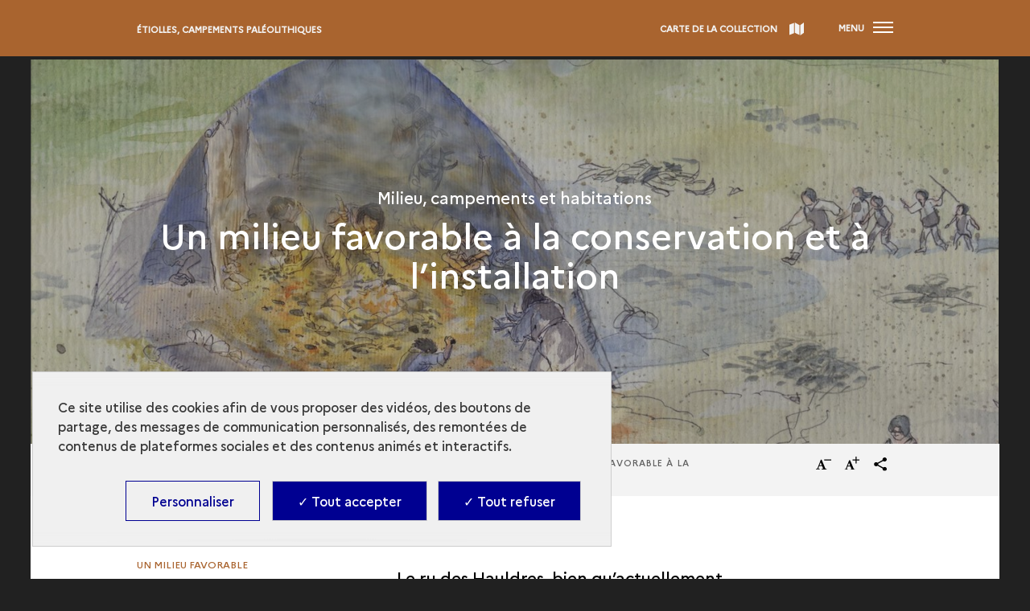

--- FILE ---
content_type: text/html; charset=UTF-8
request_url: https://archeologie.culture.gouv.fr/etiolles/fr/un-milieu-favorable-la-conservation-et-linstallation
body_size: 52931
content:
<!DOCTYPE html>
<html lang="fr" dir="ltr" prefix="content: http://purl.org/rss/1.0/modules/content/  dc: http://purl.org/dc/terms/  foaf: http://xmlns.com/foaf/0.1/  og: http://ogp.me/ns#  rdfs: http://www.w3.org/2000/01/rdf-schema#  schema: http://schema.org/  sioc: http://rdfs.org/sioc/ns#  sioct: http://rdfs.org/sioc/types#  skos: http://www.w3.org/2004/02/skos/core#  xsd: http://www.w3.org/2001/XMLSchema# ">
<head>
  <meta charset="utf-8" /><script type="text/javascript">(window.NREUM||(NREUM={})).init={privacy:{cookies_enabled:true},ajax:{deny_list:["bam.eu01.nr-data.net"]},feature_flags:["soft_nav"],distributed_tracing:{enabled:true}};(window.NREUM||(NREUM={})).loader_config={agentID:"535906180",accountID:"3013686",trustKey:"3013686",xpid:"VwYGUlBbDhAEXVlVBgYOUFw=",licenseKey:"NRJS-75fa01b63d761826132",applicationID:"498717968",browserID:"535906180"};;/*! For license information please see nr-loader-spa-1.308.0.min.js.LICENSE.txt */
(()=>{var e,t,r={384:(e,t,r)=>{"use strict";r.d(t,{NT:()=>a,US:()=>u,Zm:()=>o,bQ:()=>d,dV:()=>c,pV:()=>l});var n=r(6154),i=r(1863),s=r(1910);const a={beacon:"bam.nr-data.net",errorBeacon:"bam.nr-data.net"};function o(){return n.gm.NREUM||(n.gm.NREUM={}),void 0===n.gm.newrelic&&(n.gm.newrelic=n.gm.NREUM),n.gm.NREUM}function c(){let e=o();return e.o||(e.o={ST:n.gm.setTimeout,SI:n.gm.setImmediate||n.gm.setInterval,CT:n.gm.clearTimeout,XHR:n.gm.XMLHttpRequest,REQ:n.gm.Request,EV:n.gm.Event,PR:n.gm.Promise,MO:n.gm.MutationObserver,FETCH:n.gm.fetch,WS:n.gm.WebSocket},(0,s.i)(...Object.values(e.o))),e}function d(e,t){let r=o();r.initializedAgents??={},t.initializedAt={ms:(0,i.t)(),date:new Date},r.initializedAgents[e]=t}function u(e,t){o()[e]=t}function l(){return function(){let e=o();const t=e.info||{};e.info={beacon:a.beacon,errorBeacon:a.errorBeacon,...t}}(),function(){let e=o();const t=e.init||{};e.init={...t}}(),c(),function(){let e=o();const t=e.loader_config||{};e.loader_config={...t}}(),o()}},782:(e,t,r)=>{"use strict";r.d(t,{T:()=>n});const n=r(860).K7.pageViewTiming},860:(e,t,r)=>{"use strict";r.d(t,{$J:()=>u,K7:()=>c,P3:()=>d,XX:()=>i,Yy:()=>o,df:()=>s,qY:()=>n,v4:()=>a});const n="events",i="jserrors",s="browser/blobs",a="rum",o="browser/logs",c={ajax:"ajax",genericEvents:"generic_events",jserrors:i,logging:"logging",metrics:"metrics",pageAction:"page_action",pageViewEvent:"page_view_event",pageViewTiming:"page_view_timing",sessionReplay:"session_replay",sessionTrace:"session_trace",softNav:"soft_navigations",spa:"spa"},d={[c.pageViewEvent]:1,[c.pageViewTiming]:2,[c.metrics]:3,[c.jserrors]:4,[c.spa]:5,[c.ajax]:6,[c.sessionTrace]:7,[c.softNav]:8,[c.sessionReplay]:9,[c.logging]:10,[c.genericEvents]:11},u={[c.pageViewEvent]:a,[c.pageViewTiming]:n,[c.ajax]:n,[c.spa]:n,[c.softNav]:n,[c.metrics]:i,[c.jserrors]:i,[c.sessionTrace]:s,[c.sessionReplay]:s,[c.logging]:o,[c.genericEvents]:"ins"}},944:(e,t,r)=>{"use strict";r.d(t,{R:()=>i});var n=r(3241);function i(e,t){"function"==typeof console.debug&&(console.debug("New Relic Warning: https://github.com/newrelic/newrelic-browser-agent/blob/main/docs/warning-codes.md#".concat(e),t),(0,n.W)({agentIdentifier:null,drained:null,type:"data",name:"warn",feature:"warn",data:{code:e,secondary:t}}))}},993:(e,t,r)=>{"use strict";r.d(t,{A$:()=>s,ET:()=>a,TZ:()=>o,p_:()=>i});var n=r(860);const i={ERROR:"ERROR",WARN:"WARN",INFO:"INFO",DEBUG:"DEBUG",TRACE:"TRACE"},s={OFF:0,ERROR:1,WARN:2,INFO:3,DEBUG:4,TRACE:5},a="log",o=n.K7.logging},1541:(e,t,r)=>{"use strict";r.d(t,{U:()=>i,f:()=>n});const n={MFE:"MFE",BA:"BA"};function i(e,t){if(2!==t?.harvestEndpointVersion)return{};const r=t.agentRef.runtime.appMetadata.agents[0].entityGuid;return e?{"source.id":e.id,"source.name":e.name,"source.type":e.type,"parent.id":e.parent?.id||r,"parent.type":e.parent?.type||n.BA}:{"entity.guid":r,appId:t.agentRef.info.applicationID}}},1687:(e,t,r)=>{"use strict";r.d(t,{Ak:()=>d,Ze:()=>h,x3:()=>u});var n=r(3241),i=r(7836),s=r(3606),a=r(860),o=r(2646);const c={};function d(e,t){const r={staged:!1,priority:a.P3[t]||0};l(e),c[e].get(t)||c[e].set(t,r)}function u(e,t){e&&c[e]&&(c[e].get(t)&&c[e].delete(t),p(e,t,!1),c[e].size&&f(e))}function l(e){if(!e)throw new Error("agentIdentifier required");c[e]||(c[e]=new Map)}function h(e="",t="feature",r=!1){if(l(e),!e||!c[e].get(t)||r)return p(e,t);c[e].get(t).staged=!0,f(e)}function f(e){const t=Array.from(c[e]);t.every(([e,t])=>t.staged)&&(t.sort((e,t)=>e[1].priority-t[1].priority),t.forEach(([t])=>{c[e].delete(t),p(e,t)}))}function p(e,t,r=!0){const a=e?i.ee.get(e):i.ee,c=s.i.handlers;if(!a.aborted&&a.backlog&&c){if((0,n.W)({agentIdentifier:e,type:"lifecycle",name:"drain",feature:t}),r){const e=a.backlog[t],r=c[t];if(r){for(let t=0;e&&t<e.length;++t)g(e[t],r);Object.entries(r).forEach(([e,t])=>{Object.values(t||{}).forEach(t=>{t[0]?.on&&t[0]?.context()instanceof o.y&&t[0].on(e,t[1])})})}}a.isolatedBacklog||delete c[t],a.backlog[t]=null,a.emit("drain-"+t,[])}}function g(e,t){var r=e[1];Object.values(t[r]||{}).forEach(t=>{var r=e[0];if(t[0]===r){var n=t[1],i=e[3],s=e[2];n.apply(i,s)}})}},1738:(e,t,r)=>{"use strict";r.d(t,{U:()=>f,Y:()=>h});var n=r(3241),i=r(9908),s=r(1863),a=r(944),o=r(5701),c=r(3969),d=r(8362),u=r(860),l=r(4261);function h(e,t,r,s){const h=s||r;!h||h[e]&&h[e]!==d.d.prototype[e]||(h[e]=function(){(0,i.p)(c.xV,["API/"+e+"/called"],void 0,u.K7.metrics,r.ee),(0,n.W)({agentIdentifier:r.agentIdentifier,drained:!!o.B?.[r.agentIdentifier],type:"data",name:"api",feature:l.Pl+e,data:{}});try{return t.apply(this,arguments)}catch(e){(0,a.R)(23,e)}})}function f(e,t,r,n,a){const o=e.info;null===r?delete o.jsAttributes[t]:o.jsAttributes[t]=r,(a||null===r)&&(0,i.p)(l.Pl+n,[(0,s.t)(),t,r],void 0,"session",e.ee)}},1741:(e,t,r)=>{"use strict";r.d(t,{W:()=>s});var n=r(944),i=r(4261);class s{#e(e,...t){if(this[e]!==s.prototype[e])return this[e](...t);(0,n.R)(35,e)}addPageAction(e,t){return this.#e(i.hG,e,t)}register(e){return this.#e(i.eY,e)}recordCustomEvent(e,t){return this.#e(i.fF,e,t)}setPageViewName(e,t){return this.#e(i.Fw,e,t)}setCustomAttribute(e,t,r){return this.#e(i.cD,e,t,r)}noticeError(e,t){return this.#e(i.o5,e,t)}setUserId(e,t=!1){return this.#e(i.Dl,e,t)}setApplicationVersion(e){return this.#e(i.nb,e)}setErrorHandler(e){return this.#e(i.bt,e)}addRelease(e,t){return this.#e(i.k6,e,t)}log(e,t){return this.#e(i.$9,e,t)}start(){return this.#e(i.d3)}finished(e){return this.#e(i.BL,e)}recordReplay(){return this.#e(i.CH)}pauseReplay(){return this.#e(i.Tb)}addToTrace(e){return this.#e(i.U2,e)}setCurrentRouteName(e){return this.#e(i.PA,e)}interaction(e){return this.#e(i.dT,e)}wrapLogger(e,t,r){return this.#e(i.Wb,e,t,r)}measure(e,t){return this.#e(i.V1,e,t)}consent(e){return this.#e(i.Pv,e)}}},1863:(e,t,r)=>{"use strict";function n(){return Math.floor(performance.now())}r.d(t,{t:()=>n})},1910:(e,t,r)=>{"use strict";r.d(t,{i:()=>s});var n=r(944);const i=new Map;function s(...e){return e.every(e=>{if(i.has(e))return i.get(e);const t="function"==typeof e?e.toString():"",r=t.includes("[native code]"),s=t.includes("nrWrapper");return r||s||(0,n.R)(64,e?.name||t),i.set(e,r),r})}},2555:(e,t,r)=>{"use strict";r.d(t,{D:()=>o,f:()=>a});var n=r(384),i=r(8122);const s={beacon:n.NT.beacon,errorBeacon:n.NT.errorBeacon,licenseKey:void 0,applicationID:void 0,sa:void 0,queueTime:void 0,applicationTime:void 0,ttGuid:void 0,user:void 0,account:void 0,product:void 0,extra:void 0,jsAttributes:{},userAttributes:void 0,atts:void 0,transactionName:void 0,tNamePlain:void 0};function a(e){try{return!!e.licenseKey&&!!e.errorBeacon&&!!e.applicationID}catch(e){return!1}}const o=e=>(0,i.a)(e,s)},2614:(e,t,r)=>{"use strict";r.d(t,{BB:()=>a,H3:()=>n,g:()=>d,iL:()=>c,tS:()=>o,uh:()=>i,wk:()=>s});const n="NRBA",i="SESSION",s=144e5,a=18e5,o={STARTED:"session-started",PAUSE:"session-pause",RESET:"session-reset",RESUME:"session-resume",UPDATE:"session-update"},c={SAME_TAB:"same-tab",CROSS_TAB:"cross-tab"},d={OFF:0,FULL:1,ERROR:2}},2646:(e,t,r)=>{"use strict";r.d(t,{y:()=>n});class n{constructor(e){this.contextId=e}}},2843:(e,t,r)=>{"use strict";r.d(t,{G:()=>s,u:()=>i});var n=r(3878);function i(e,t=!1,r,i){(0,n.DD)("visibilitychange",function(){if(t)return void("hidden"===document.visibilityState&&e());e(document.visibilityState)},r,i)}function s(e,t,r){(0,n.sp)("pagehide",e,t,r)}},3241:(e,t,r)=>{"use strict";r.d(t,{W:()=>s});var n=r(6154);const i="newrelic";function s(e={}){try{n.gm.dispatchEvent(new CustomEvent(i,{detail:e}))}catch(e){}}},3304:(e,t,r)=>{"use strict";r.d(t,{A:()=>s});var n=r(7836);const i=()=>{const e=new WeakSet;return(t,r)=>{if("object"==typeof r&&null!==r){if(e.has(r))return;e.add(r)}return r}};function s(e){try{return JSON.stringify(e,i())??""}catch(e){try{n.ee.emit("internal-error",[e])}catch(e){}return""}}},3333:(e,t,r)=>{"use strict";r.d(t,{$v:()=>u,TZ:()=>n,Xh:()=>c,Zp:()=>i,kd:()=>d,mq:()=>o,nf:()=>a,qN:()=>s});const n=r(860).K7.genericEvents,i=["auxclick","click","copy","keydown","paste","scrollend"],s=["focus","blur"],a=4,o=1e3,c=2e3,d=["PageAction","UserAction","BrowserPerformance"],u={RESOURCES:"experimental.resources",REGISTER:"register"}},3434:(e,t,r)=>{"use strict";r.d(t,{Jt:()=>s,YM:()=>d});var n=r(7836),i=r(5607);const s="nr@original:".concat(i.W),a=50;var o=Object.prototype.hasOwnProperty,c=!1;function d(e,t){return e||(e=n.ee),r.inPlace=function(e,t,n,i,s){n||(n="");const a="-"===n.charAt(0);for(let o=0;o<t.length;o++){const c=t[o],d=e[c];l(d)||(e[c]=r(d,a?c+n:n,i,c,s))}},r.flag=s,r;function r(t,r,n,c,d){return l(t)?t:(r||(r=""),nrWrapper[s]=t,function(e,t,r){if(Object.defineProperty&&Object.keys)try{return Object.keys(e).forEach(function(r){Object.defineProperty(t,r,{get:function(){return e[r]},set:function(t){return e[r]=t,t}})}),t}catch(e){u([e],r)}for(var n in e)o.call(e,n)&&(t[n]=e[n])}(t,nrWrapper,e),nrWrapper);function nrWrapper(){var s,o,l,h;let f;try{o=this,s=[...arguments],l="function"==typeof n?n(s,o):n||{}}catch(t){u([t,"",[s,o,c],l],e)}i(r+"start",[s,o,c],l,d);const p=performance.now();let g;try{return h=t.apply(o,s),g=performance.now(),h}catch(e){throw g=performance.now(),i(r+"err",[s,o,e],l,d),f=e,f}finally{const e=g-p,t={start:p,end:g,duration:e,isLongTask:e>=a,methodName:c,thrownError:f};t.isLongTask&&i("long-task",[t,o],l,d),i(r+"end",[s,o,h],l,d)}}}function i(r,n,i,s){if(!c||t){var a=c;c=!0;try{e.emit(r,n,i,t,s)}catch(t){u([t,r,n,i],e)}c=a}}}function u(e,t){t||(t=n.ee);try{t.emit("internal-error",e)}catch(e){}}function l(e){return!(e&&"function"==typeof e&&e.apply&&!e[s])}},3606:(e,t,r)=>{"use strict";r.d(t,{i:()=>s});var n=r(9908);s.on=a;var i=s.handlers={};function s(e,t,r,s){a(s||n.d,i,e,t,r)}function a(e,t,r,i,s){s||(s="feature"),e||(e=n.d);var a=t[s]=t[s]||{};(a[r]=a[r]||[]).push([e,i])}},3738:(e,t,r)=>{"use strict";r.d(t,{He:()=>i,Kp:()=>o,Lc:()=>d,Rz:()=>u,TZ:()=>n,bD:()=>s,d3:()=>a,jx:()=>l,sl:()=>h,uP:()=>c});const n=r(860).K7.sessionTrace,i="bstResource",s="resource",a="-start",o="-end",c="fn"+a,d="fn"+o,u="pushState",l=1e3,h=3e4},3785:(e,t,r)=>{"use strict";r.d(t,{R:()=>c,b:()=>d});var n=r(9908),i=r(1863),s=r(860),a=r(3969),o=r(993);function c(e,t,r={},c=o.p_.INFO,d=!0,u,l=(0,i.t)()){(0,n.p)(a.xV,["API/logging/".concat(c.toLowerCase(),"/called")],void 0,s.K7.metrics,e),(0,n.p)(o.ET,[l,t,r,c,d,u],void 0,s.K7.logging,e)}function d(e){return"string"==typeof e&&Object.values(o.p_).some(t=>t===e.toUpperCase().trim())}},3878:(e,t,r)=>{"use strict";function n(e,t){return{capture:e,passive:!1,signal:t}}function i(e,t,r=!1,i){window.addEventListener(e,t,n(r,i))}function s(e,t,r=!1,i){document.addEventListener(e,t,n(r,i))}r.d(t,{DD:()=>s,jT:()=>n,sp:()=>i})},3962:(e,t,r)=>{"use strict";r.d(t,{AM:()=>a,O2:()=>l,OV:()=>s,Qu:()=>h,TZ:()=>c,ih:()=>f,pP:()=>o,t1:()=>u,tC:()=>i,wD:()=>d});var n=r(860);const i=["click","keydown","submit"],s="popstate",a="api",o="initialPageLoad",c=n.K7.softNav,d=5e3,u=500,l={INITIAL_PAGE_LOAD:"",ROUTE_CHANGE:1,UNSPECIFIED:2},h={INTERACTION:1,AJAX:2,CUSTOM_END:3,CUSTOM_TRACER:4},f={IP:"in progress",PF:"pending finish",FIN:"finished",CAN:"cancelled"}},3969:(e,t,r)=>{"use strict";r.d(t,{TZ:()=>n,XG:()=>o,rs:()=>i,xV:()=>a,z_:()=>s});const n=r(860).K7.metrics,i="sm",s="cm",a="storeSupportabilityMetrics",o="storeEventMetrics"},4234:(e,t,r)=>{"use strict";r.d(t,{W:()=>s});var n=r(7836),i=r(1687);class s{constructor(e,t){this.agentIdentifier=e,this.ee=n.ee.get(e),this.featureName=t,this.blocked=!1}deregisterDrain(){(0,i.x3)(this.agentIdentifier,this.featureName)}}},4261:(e,t,r)=>{"use strict";r.d(t,{$9:()=>u,BL:()=>c,CH:()=>p,Dl:()=>R,Fw:()=>w,PA:()=>v,Pl:()=>n,Pv:()=>A,Tb:()=>h,U2:()=>a,V1:()=>E,Wb:()=>T,bt:()=>y,cD:()=>b,d3:()=>x,dT:()=>d,eY:()=>g,fF:()=>f,hG:()=>s,hw:()=>i,k6:()=>o,nb:()=>m,o5:()=>l});const n="api-",i=n+"ixn-",s="addPageAction",a="addToTrace",o="addRelease",c="finished",d="interaction",u="log",l="noticeError",h="pauseReplay",f="recordCustomEvent",p="recordReplay",g="register",m="setApplicationVersion",v="setCurrentRouteName",b="setCustomAttribute",y="setErrorHandler",w="setPageViewName",R="setUserId",x="start",T="wrapLogger",E="measure",A="consent"},5205:(e,t,r)=>{"use strict";r.d(t,{j:()=>S});var n=r(384),i=r(1741);var s=r(2555),a=r(3333);const o=e=>{if(!e||"string"!=typeof e)return!1;try{document.createDocumentFragment().querySelector(e)}catch{return!1}return!0};var c=r(2614),d=r(944),u=r(8122);const l="[data-nr-mask]",h=e=>(0,u.a)(e,(()=>{const e={feature_flags:[],experimental:{allow_registered_children:!1,resources:!1},mask_selector:"*",block_selector:"[data-nr-block]",mask_input_options:{color:!1,date:!1,"datetime-local":!1,email:!1,month:!1,number:!1,range:!1,search:!1,tel:!1,text:!1,time:!1,url:!1,week:!1,textarea:!1,select:!1,password:!0}};return{ajax:{deny_list:void 0,block_internal:!0,enabled:!0,autoStart:!0},api:{get allow_registered_children(){return e.feature_flags.includes(a.$v.REGISTER)||e.experimental.allow_registered_children},set allow_registered_children(t){e.experimental.allow_registered_children=t},duplicate_registered_data:!1},browser_consent_mode:{enabled:!1},distributed_tracing:{enabled:void 0,exclude_newrelic_header:void 0,cors_use_newrelic_header:void 0,cors_use_tracecontext_headers:void 0,allowed_origins:void 0},get feature_flags(){return e.feature_flags},set feature_flags(t){e.feature_flags=t},generic_events:{enabled:!0,autoStart:!0},harvest:{interval:30},jserrors:{enabled:!0,autoStart:!0},logging:{enabled:!0,autoStart:!0},metrics:{enabled:!0,autoStart:!0},obfuscate:void 0,page_action:{enabled:!0},page_view_event:{enabled:!0,autoStart:!0},page_view_timing:{enabled:!0,autoStart:!0},performance:{capture_marks:!1,capture_measures:!1,capture_detail:!0,resources:{get enabled(){return e.feature_flags.includes(a.$v.RESOURCES)||e.experimental.resources},set enabled(t){e.experimental.resources=t},asset_types:[],first_party_domains:[],ignore_newrelic:!0}},privacy:{cookies_enabled:!0},proxy:{assets:void 0,beacon:void 0},session:{expiresMs:c.wk,inactiveMs:c.BB},session_replay:{autoStart:!0,enabled:!1,preload:!1,sampling_rate:10,error_sampling_rate:100,collect_fonts:!1,inline_images:!1,fix_stylesheets:!0,mask_all_inputs:!0,get mask_text_selector(){return e.mask_selector},set mask_text_selector(t){o(t)?e.mask_selector="".concat(t,",").concat(l):""===t||null===t?e.mask_selector=l:(0,d.R)(5,t)},get block_class(){return"nr-block"},get ignore_class(){return"nr-ignore"},get mask_text_class(){return"nr-mask"},get block_selector(){return e.block_selector},set block_selector(t){o(t)?e.block_selector+=",".concat(t):""!==t&&(0,d.R)(6,t)},get mask_input_options(){return e.mask_input_options},set mask_input_options(t){t&&"object"==typeof t?e.mask_input_options={...t,password:!0}:(0,d.R)(7,t)}},session_trace:{enabled:!0,autoStart:!0},soft_navigations:{enabled:!0,autoStart:!0},spa:{enabled:!0,autoStart:!0},ssl:void 0,user_actions:{enabled:!0,elementAttributes:["id","className","tagName","type"]}}})());var f=r(6154),p=r(9324);let g=0;const m={buildEnv:p.F3,distMethod:p.Xs,version:p.xv,originTime:f.WN},v={consented:!1},b={appMetadata:{},get consented(){return this.session?.state?.consent||v.consented},set consented(e){v.consented=e},customTransaction:void 0,denyList:void 0,disabled:!1,harvester:void 0,isolatedBacklog:!1,isRecording:!1,loaderType:void 0,maxBytes:3e4,obfuscator:void 0,onerror:void 0,ptid:void 0,releaseIds:{},session:void 0,timeKeeper:void 0,registeredEntities:[],jsAttributesMetadata:{bytes:0},get harvestCount(){return++g}},y=e=>{const t=(0,u.a)(e,b),r=Object.keys(m).reduce((e,t)=>(e[t]={value:m[t],writable:!1,configurable:!0,enumerable:!0},e),{});return Object.defineProperties(t,r)};var w=r(5701);const R=e=>{const t=e.startsWith("http");e+="/",r.p=t?e:"https://"+e};var x=r(7836),T=r(3241);const E={accountID:void 0,trustKey:void 0,agentID:void 0,licenseKey:void 0,applicationID:void 0,xpid:void 0},A=e=>(0,u.a)(e,E),_=new Set;function S(e,t={},r,a){let{init:o,info:c,loader_config:d,runtime:u={},exposed:l=!0}=t;if(!c){const e=(0,n.pV)();o=e.init,c=e.info,d=e.loader_config}e.init=h(o||{}),e.loader_config=A(d||{}),c.jsAttributes??={},f.bv&&(c.jsAttributes.isWorker=!0),e.info=(0,s.D)(c);const p=e.init,g=[c.beacon,c.errorBeacon];_.has(e.agentIdentifier)||(p.proxy.assets&&(R(p.proxy.assets),g.push(p.proxy.assets)),p.proxy.beacon&&g.push(p.proxy.beacon),e.beacons=[...g],function(e){const t=(0,n.pV)();Object.getOwnPropertyNames(i.W.prototype).forEach(r=>{const n=i.W.prototype[r];if("function"!=typeof n||"constructor"===n)return;let s=t[r];e[r]&&!1!==e.exposed&&"micro-agent"!==e.runtime?.loaderType&&(t[r]=(...t)=>{const n=e[r](...t);return s?s(...t):n})})}(e),(0,n.US)("activatedFeatures",w.B)),u.denyList=[...p.ajax.deny_list||[],...p.ajax.block_internal?g:[]],u.ptid=e.agentIdentifier,u.loaderType=r,e.runtime=y(u),_.has(e.agentIdentifier)||(e.ee=x.ee.get(e.agentIdentifier),e.exposed=l,(0,T.W)({agentIdentifier:e.agentIdentifier,drained:!!w.B?.[e.agentIdentifier],type:"lifecycle",name:"initialize",feature:void 0,data:e.config})),_.add(e.agentIdentifier)}},5270:(e,t,r)=>{"use strict";r.d(t,{Aw:()=>a,SR:()=>s,rF:()=>o});var n=r(384),i=r(7767);function s(e){return!!(0,n.dV)().o.MO&&(0,i.V)(e)&&!0===e?.session_trace.enabled}function a(e){return!0===e?.session_replay.preload&&s(e)}function o(e,t){try{if("string"==typeof t?.type){if("password"===t.type.toLowerCase())return"*".repeat(e?.length||0);if(void 0!==t?.dataset?.nrUnmask||t?.classList?.contains("nr-unmask"))return e}}catch(e){}return"string"==typeof e?e.replace(/[\S]/g,"*"):"*".repeat(e?.length||0)}},5289:(e,t,r)=>{"use strict";r.d(t,{GG:()=>a,Qr:()=>c,sB:()=>o});var n=r(3878),i=r(6389);function s(){return"undefined"==typeof document||"complete"===document.readyState}function a(e,t){if(s())return e();const r=(0,i.J)(e),a=setInterval(()=>{s()&&(clearInterval(a),r())},500);(0,n.sp)("load",r,t)}function o(e){if(s())return e();(0,n.DD)("DOMContentLoaded",e)}function c(e){if(s())return e();(0,n.sp)("popstate",e)}},5607:(e,t,r)=>{"use strict";r.d(t,{W:()=>n});const n=(0,r(9566).bz)()},5701:(e,t,r)=>{"use strict";r.d(t,{B:()=>s,t:()=>a});var n=r(3241);const i=new Set,s={};function a(e,t){const r=t.agentIdentifier;s[r]??={},e&&"object"==typeof e&&(i.has(r)||(t.ee.emit("rumresp",[e]),s[r]=e,i.add(r),(0,n.W)({agentIdentifier:r,loaded:!0,drained:!0,type:"lifecycle",name:"load",feature:void 0,data:e})))}},6154:(e,t,r)=>{"use strict";r.d(t,{OF:()=>d,RI:()=>i,WN:()=>h,bv:()=>s,eN:()=>f,gm:()=>a,lR:()=>l,m:()=>c,mw:()=>o,sb:()=>u});var n=r(1863);const i="undefined"!=typeof window&&!!window.document,s="undefined"!=typeof WorkerGlobalScope&&("undefined"!=typeof self&&self instanceof WorkerGlobalScope&&self.navigator instanceof WorkerNavigator||"undefined"!=typeof globalThis&&globalThis instanceof WorkerGlobalScope&&globalThis.navigator instanceof WorkerNavigator),a=i?window:"undefined"!=typeof WorkerGlobalScope&&("undefined"!=typeof self&&self instanceof WorkerGlobalScope&&self||"undefined"!=typeof globalThis&&globalThis instanceof WorkerGlobalScope&&globalThis),o=Boolean("hidden"===a?.document?.visibilityState),c=""+a?.location,d=/iPad|iPhone|iPod/.test(a.navigator?.userAgent),u=d&&"undefined"==typeof SharedWorker,l=(()=>{const e=a.navigator?.userAgent?.match(/Firefox[/\s](\d+\.\d+)/);return Array.isArray(e)&&e.length>=2?+e[1]:0})(),h=Date.now()-(0,n.t)(),f=()=>"undefined"!=typeof PerformanceNavigationTiming&&a?.performance?.getEntriesByType("navigation")?.[0]?.responseStart},6344:(e,t,r)=>{"use strict";r.d(t,{BB:()=>u,Qb:()=>l,TZ:()=>i,Ug:()=>a,Vh:()=>s,_s:()=>o,bc:()=>d,yP:()=>c});var n=r(2614);const i=r(860).K7.sessionReplay,s="errorDuringReplay",a=.12,o={DomContentLoaded:0,Load:1,FullSnapshot:2,IncrementalSnapshot:3,Meta:4,Custom:5},c={[n.g.ERROR]:15e3,[n.g.FULL]:3e5,[n.g.OFF]:0},d={RESET:{message:"Session was reset",sm:"Reset"},IMPORT:{message:"Recorder failed to import",sm:"Import"},TOO_MANY:{message:"429: Too Many Requests",sm:"Too-Many"},TOO_BIG:{message:"Payload was too large",sm:"Too-Big"},CROSS_TAB:{message:"Session Entity was set to OFF on another tab",sm:"Cross-Tab"},ENTITLEMENTS:{message:"Session Replay is not allowed and will not be started",sm:"Entitlement"}},u=5e3,l={API:"api",RESUME:"resume",SWITCH_TO_FULL:"switchToFull",INITIALIZE:"initialize",PRELOAD:"preload"}},6389:(e,t,r)=>{"use strict";function n(e,t=500,r={}){const n=r?.leading||!1;let i;return(...r)=>{n&&void 0===i&&(e.apply(this,r),i=setTimeout(()=>{i=clearTimeout(i)},t)),n||(clearTimeout(i),i=setTimeout(()=>{e.apply(this,r)},t))}}function i(e){let t=!1;return(...r)=>{t||(t=!0,e.apply(this,r))}}r.d(t,{J:()=>i,s:()=>n})},6630:(e,t,r)=>{"use strict";r.d(t,{T:()=>n});const n=r(860).K7.pageViewEvent},6774:(e,t,r)=>{"use strict";r.d(t,{T:()=>n});const n=r(860).K7.jserrors},7295:(e,t,r)=>{"use strict";r.d(t,{Xv:()=>a,gX:()=>i,iW:()=>s});var n=[];function i(e){if(!e||s(e))return!1;if(0===n.length)return!0;if("*"===n[0].hostname)return!1;for(var t=0;t<n.length;t++){var r=n[t];if(r.hostname.test(e.hostname)&&r.pathname.test(e.pathname))return!1}return!0}function s(e){return void 0===e.hostname}function a(e){if(n=[],e&&e.length)for(var t=0;t<e.length;t++){let r=e[t];if(!r)continue;if("*"===r)return void(n=[{hostname:"*"}]);0===r.indexOf("http://")?r=r.substring(7):0===r.indexOf("https://")&&(r=r.substring(8));const i=r.indexOf("/");let s,a;i>0?(s=r.substring(0,i),a=r.substring(i)):(s=r,a="*");let[c]=s.split(":");n.push({hostname:o(c),pathname:o(a,!0)})}}function o(e,t=!1){const r=e.replace(/[.+?^${}()|[\]\\]/g,e=>"\\"+e).replace(/\*/g,".*?");return new RegExp((t?"^":"")+r+"$")}},7485:(e,t,r)=>{"use strict";r.d(t,{D:()=>i});var n=r(6154);function i(e){if(0===(e||"").indexOf("data:"))return{protocol:"data"};try{const t=new URL(e,location.href),r={port:t.port,hostname:t.hostname,pathname:t.pathname,search:t.search,protocol:t.protocol.slice(0,t.protocol.indexOf(":")),sameOrigin:t.protocol===n.gm?.location?.protocol&&t.host===n.gm?.location?.host};return r.port&&""!==r.port||("http:"===t.protocol&&(r.port="80"),"https:"===t.protocol&&(r.port="443")),r.pathname&&""!==r.pathname?r.pathname.startsWith("/")||(r.pathname="/".concat(r.pathname)):r.pathname="/",r}catch(e){return{}}}},7699:(e,t,r)=>{"use strict";r.d(t,{It:()=>s,KC:()=>o,No:()=>i,qh:()=>a});var n=r(860);const i=16e3,s=1e6,a="SESSION_ERROR",o={[n.K7.logging]:!0,[n.K7.genericEvents]:!1,[n.K7.jserrors]:!1,[n.K7.ajax]:!1}},7767:(e,t,r)=>{"use strict";r.d(t,{V:()=>i});var n=r(6154);const i=e=>n.RI&&!0===e?.privacy.cookies_enabled},7836:(e,t,r)=>{"use strict";r.d(t,{P:()=>o,ee:()=>c});var n=r(384),i=r(8990),s=r(2646),a=r(5607);const o="nr@context:".concat(a.W),c=function e(t,r){var n={},a={},u={},l=!1;try{l=16===r.length&&d.initializedAgents?.[r]?.runtime.isolatedBacklog}catch(e){}var h={on:p,addEventListener:p,removeEventListener:function(e,t){var r=n[e];if(!r)return;for(var i=0;i<r.length;i++)r[i]===t&&r.splice(i,1)},emit:function(e,r,n,i,s){!1!==s&&(s=!0);if(c.aborted&&!i)return;t&&s&&t.emit(e,r,n);var o=f(n);g(e).forEach(e=>{e.apply(o,r)});var d=v()[a[e]];d&&d.push([h,e,r,o]);return o},get:m,listeners:g,context:f,buffer:function(e,t){const r=v();if(t=t||"feature",h.aborted)return;Object.entries(e||{}).forEach(([e,n])=>{a[n]=t,t in r||(r[t]=[])})},abort:function(){h._aborted=!0,Object.keys(h.backlog).forEach(e=>{delete h.backlog[e]})},isBuffering:function(e){return!!v()[a[e]]},debugId:r,backlog:l?{}:t&&"object"==typeof t.backlog?t.backlog:{},isolatedBacklog:l};return Object.defineProperty(h,"aborted",{get:()=>{let e=h._aborted||!1;return e||(t&&(e=t.aborted),e)}}),h;function f(e){return e&&e instanceof s.y?e:e?(0,i.I)(e,o,()=>new s.y(o)):new s.y(o)}function p(e,t){n[e]=g(e).concat(t)}function g(e){return n[e]||[]}function m(t){return u[t]=u[t]||e(h,t)}function v(){return h.backlog}}(void 0,"globalEE"),d=(0,n.Zm)();d.ee||(d.ee=c)},8122:(e,t,r)=>{"use strict";r.d(t,{a:()=>i});var n=r(944);function i(e,t){try{if(!e||"object"!=typeof e)return(0,n.R)(3);if(!t||"object"!=typeof t)return(0,n.R)(4);const r=Object.create(Object.getPrototypeOf(t),Object.getOwnPropertyDescriptors(t)),s=0===Object.keys(r).length?e:r;for(let a in s)if(void 0!==e[a])try{if(null===e[a]){r[a]=null;continue}Array.isArray(e[a])&&Array.isArray(t[a])?r[a]=Array.from(new Set([...e[a],...t[a]])):"object"==typeof e[a]&&"object"==typeof t[a]?r[a]=i(e[a],t[a]):r[a]=e[a]}catch(e){r[a]||(0,n.R)(1,e)}return r}catch(e){(0,n.R)(2,e)}}},8139:(e,t,r)=>{"use strict";r.d(t,{u:()=>h});var n=r(7836),i=r(3434),s=r(8990),a=r(6154);const o={},c=a.gm.XMLHttpRequest,d="addEventListener",u="removeEventListener",l="nr@wrapped:".concat(n.P);function h(e){var t=function(e){return(e||n.ee).get("events")}(e);if(o[t.debugId]++)return t;o[t.debugId]=1;var r=(0,i.YM)(t,!0);function h(e){r.inPlace(e,[d,u],"-",p)}function p(e,t){return e[1]}return"getPrototypeOf"in Object&&(a.RI&&f(document,h),c&&f(c.prototype,h),f(a.gm,h)),t.on(d+"-start",function(e,t){var n=e[1];if(null!==n&&("function"==typeof n||"object"==typeof n)&&"newrelic"!==e[0]){var i=(0,s.I)(n,l,function(){var e={object:function(){if("function"!=typeof n.handleEvent)return;return n.handleEvent.apply(n,arguments)},function:n}[typeof n];return e?r(e,"fn-",null,e.name||"anonymous"):n});this.wrapped=e[1]=i}}),t.on(u+"-start",function(e){e[1]=this.wrapped||e[1]}),t}function f(e,t,...r){let n=e;for(;"object"==typeof n&&!Object.prototype.hasOwnProperty.call(n,d);)n=Object.getPrototypeOf(n);n&&t(n,...r)}},8362:(e,t,r)=>{"use strict";r.d(t,{d:()=>s});var n=r(9566),i=r(1741);class s extends i.W{agentIdentifier=(0,n.LA)(16)}},8374:(e,t,r)=>{r.nc=(()=>{try{return document?.currentScript?.nonce}catch(e){}return""})()},8990:(e,t,r)=>{"use strict";r.d(t,{I:()=>i});var n=Object.prototype.hasOwnProperty;function i(e,t,r){if(n.call(e,t))return e[t];var i=r();if(Object.defineProperty&&Object.keys)try{return Object.defineProperty(e,t,{value:i,writable:!0,enumerable:!1}),i}catch(e){}return e[t]=i,i}},9119:(e,t,r)=>{"use strict";r.d(t,{L:()=>s});var n=/([^?#]*)[^#]*(#[^?]*|$).*/,i=/([^?#]*)().*/;function s(e,t){return e?e.replace(t?n:i,"$1$2"):e}},9300:(e,t,r)=>{"use strict";r.d(t,{T:()=>n});const n=r(860).K7.ajax},9324:(e,t,r)=>{"use strict";r.d(t,{AJ:()=>a,F3:()=>i,Xs:()=>s,Yq:()=>o,xv:()=>n});const n="1.308.0",i="PROD",s="CDN",a="@newrelic/rrweb",o="1.0.1"},9566:(e,t,r)=>{"use strict";r.d(t,{LA:()=>o,ZF:()=>c,bz:()=>a,el:()=>d});var n=r(6154);const i="xxxxxxxx-xxxx-4xxx-yxxx-xxxxxxxxxxxx";function s(e,t){return e?15&e[t]:16*Math.random()|0}function a(){const e=n.gm?.crypto||n.gm?.msCrypto;let t,r=0;return e&&e.getRandomValues&&(t=e.getRandomValues(new Uint8Array(30))),i.split("").map(e=>"x"===e?s(t,r++).toString(16):"y"===e?(3&s()|8).toString(16):e).join("")}function o(e){const t=n.gm?.crypto||n.gm?.msCrypto;let r,i=0;t&&t.getRandomValues&&(r=t.getRandomValues(new Uint8Array(e)));const a=[];for(var o=0;o<e;o++)a.push(s(r,i++).toString(16));return a.join("")}function c(){return o(16)}function d(){return o(32)}},9908:(e,t,r)=>{"use strict";r.d(t,{d:()=>n,p:()=>i});var n=r(7836).ee.get("handle");function i(e,t,r,i,s){s?(s.buffer([e],i),s.emit(e,t,r)):(n.buffer([e],i),n.emit(e,t,r))}}},n={};function i(e){var t=n[e];if(void 0!==t)return t.exports;var s=n[e]={exports:{}};return r[e](s,s.exports,i),s.exports}i.m=r,i.d=(e,t)=>{for(var r in t)i.o(t,r)&&!i.o(e,r)&&Object.defineProperty(e,r,{enumerable:!0,get:t[r]})},i.f={},i.e=e=>Promise.all(Object.keys(i.f).reduce((t,r)=>(i.f[r](e,t),t),[])),i.u=e=>({212:"nr-spa-compressor",249:"nr-spa-recorder",478:"nr-spa"}[e]+"-1.308.0.min.js"),i.o=(e,t)=>Object.prototype.hasOwnProperty.call(e,t),e={},t="NRBA-1.308.0.PROD:",i.l=(r,n,s,a)=>{if(e[r])e[r].push(n);else{var o,c;if(void 0!==s)for(var d=document.getElementsByTagName("script"),u=0;u<d.length;u++){var l=d[u];if(l.getAttribute("src")==r||l.getAttribute("data-webpack")==t+s){o=l;break}}if(!o){c=!0;var h={478:"sha512-RSfSVnmHk59T/uIPbdSE0LPeqcEdF4/+XhfJdBuccH5rYMOEZDhFdtnh6X6nJk7hGpzHd9Ujhsy7lZEz/ORYCQ==",249:"sha512-ehJXhmntm85NSqW4MkhfQqmeKFulra3klDyY0OPDUE+sQ3GokHlPh1pmAzuNy//3j4ac6lzIbmXLvGQBMYmrkg==",212:"sha512-B9h4CR46ndKRgMBcK+j67uSR2RCnJfGefU+A7FrgR/k42ovXy5x/MAVFiSvFxuVeEk/pNLgvYGMp1cBSK/G6Fg=="};(o=document.createElement("script")).charset="utf-8",i.nc&&o.setAttribute("nonce",i.nc),o.setAttribute("data-webpack",t+s),o.src=r,0!==o.src.indexOf(window.location.origin+"/")&&(o.crossOrigin="anonymous"),h[a]&&(o.integrity=h[a])}e[r]=[n];var f=(t,n)=>{o.onerror=o.onload=null,clearTimeout(p);var i=e[r];if(delete e[r],o.parentNode&&o.parentNode.removeChild(o),i&&i.forEach(e=>e(n)),t)return t(n)},p=setTimeout(f.bind(null,void 0,{type:"timeout",target:o}),12e4);o.onerror=f.bind(null,o.onerror),o.onload=f.bind(null,o.onload),c&&document.head.appendChild(o)}},i.r=e=>{"undefined"!=typeof Symbol&&Symbol.toStringTag&&Object.defineProperty(e,Symbol.toStringTag,{value:"Module"}),Object.defineProperty(e,"__esModule",{value:!0})},i.p="https://js-agent.newrelic.com/",(()=>{var e={38:0,788:0};i.f.j=(t,r)=>{var n=i.o(e,t)?e[t]:void 0;if(0!==n)if(n)r.push(n[2]);else{var s=new Promise((r,i)=>n=e[t]=[r,i]);r.push(n[2]=s);var a=i.p+i.u(t),o=new Error;i.l(a,r=>{if(i.o(e,t)&&(0!==(n=e[t])&&(e[t]=void 0),n)){var s=r&&("load"===r.type?"missing":r.type),a=r&&r.target&&r.target.src;o.message="Loading chunk "+t+" failed: ("+s+": "+a+")",o.name="ChunkLoadError",o.type=s,o.request=a,n[1](o)}},"chunk-"+t,t)}};var t=(t,r)=>{var n,s,[a,o,c]=r,d=0;if(a.some(t=>0!==e[t])){for(n in o)i.o(o,n)&&(i.m[n]=o[n]);if(c)c(i)}for(t&&t(r);d<a.length;d++)s=a[d],i.o(e,s)&&e[s]&&e[s][0](),e[s]=0},r=self["webpackChunk:NRBA-1.308.0.PROD"]=self["webpackChunk:NRBA-1.308.0.PROD"]||[];r.forEach(t.bind(null,0)),r.push=t.bind(null,r.push.bind(r))})(),(()=>{"use strict";i(8374);var e=i(8362),t=i(860);const r=Object.values(t.K7);var n=i(5205);var s=i(9908),a=i(1863),o=i(4261),c=i(1738);var d=i(1687),u=i(4234),l=i(5289),h=i(6154),f=i(944),p=i(5270),g=i(7767),m=i(6389),v=i(7699);class b extends u.W{constructor(e,t){super(e.agentIdentifier,t),this.agentRef=e,this.abortHandler=void 0,this.featAggregate=void 0,this.loadedSuccessfully=void 0,this.onAggregateImported=new Promise(e=>{this.loadedSuccessfully=e}),this.deferred=Promise.resolve(),!1===e.init[this.featureName].autoStart?this.deferred=new Promise((t,r)=>{this.ee.on("manual-start-all",(0,m.J)(()=>{(0,d.Ak)(e.agentIdentifier,this.featureName),t()}))}):(0,d.Ak)(e.agentIdentifier,t)}importAggregator(e,t,r={}){if(this.featAggregate)return;const n=async()=>{let n;await this.deferred;try{if((0,g.V)(e.init)){const{setupAgentSession:t}=await i.e(478).then(i.bind(i,8766));n=t(e)}}catch(e){(0,f.R)(20,e),this.ee.emit("internal-error",[e]),(0,s.p)(v.qh,[e],void 0,this.featureName,this.ee)}try{if(!this.#t(this.featureName,n,e.init))return(0,d.Ze)(this.agentIdentifier,this.featureName),void this.loadedSuccessfully(!1);const{Aggregate:i}=await t();this.featAggregate=new i(e,r),e.runtime.harvester.initializedAggregates.push(this.featAggregate),this.loadedSuccessfully(!0)}catch(e){(0,f.R)(34,e),this.abortHandler?.(),(0,d.Ze)(this.agentIdentifier,this.featureName,!0),this.loadedSuccessfully(!1),this.ee&&this.ee.abort()}};h.RI?(0,l.GG)(()=>n(),!0):n()}#t(e,r,n){if(this.blocked)return!1;switch(e){case t.K7.sessionReplay:return(0,p.SR)(n)&&!!r;case t.K7.sessionTrace:return!!r;default:return!0}}}var y=i(6630),w=i(2614),R=i(3241);class x extends b{static featureName=y.T;constructor(e){var t;super(e,y.T),this.setupInspectionEvents(e.agentIdentifier),t=e,(0,c.Y)(o.Fw,function(e,r){"string"==typeof e&&("/"!==e.charAt(0)&&(e="/"+e),t.runtime.customTransaction=(r||"http://custom.transaction")+e,(0,s.p)(o.Pl+o.Fw,[(0,a.t)()],void 0,void 0,t.ee))},t),this.importAggregator(e,()=>i.e(478).then(i.bind(i,2467)))}setupInspectionEvents(e){const t=(t,r)=>{t&&(0,R.W)({agentIdentifier:e,timeStamp:t.timeStamp,loaded:"complete"===t.target.readyState,type:"window",name:r,data:t.target.location+""})};(0,l.sB)(e=>{t(e,"DOMContentLoaded")}),(0,l.GG)(e=>{t(e,"load")}),(0,l.Qr)(e=>{t(e,"navigate")}),this.ee.on(w.tS.UPDATE,(t,r)=>{(0,R.W)({agentIdentifier:e,type:"lifecycle",name:"session",data:r})})}}var T=i(384);class E extends e.d{constructor(e){var t;(super(),h.gm)?(this.features={},(0,T.bQ)(this.agentIdentifier,this),this.desiredFeatures=new Set(e.features||[]),this.desiredFeatures.add(x),(0,n.j)(this,e,e.loaderType||"agent"),t=this,(0,c.Y)(o.cD,function(e,r,n=!1){if("string"==typeof e){if(["string","number","boolean"].includes(typeof r)||null===r)return(0,c.U)(t,e,r,o.cD,n);(0,f.R)(40,typeof r)}else(0,f.R)(39,typeof e)},t),function(e){(0,c.Y)(o.Dl,function(t,r=!1){if("string"!=typeof t&&null!==t)return void(0,f.R)(41,typeof t);const n=e.info.jsAttributes["enduser.id"];r&&null!=n&&n!==t?(0,s.p)(o.Pl+"setUserIdAndResetSession",[t],void 0,"session",e.ee):(0,c.U)(e,"enduser.id",t,o.Dl,!0)},e)}(this),function(e){(0,c.Y)(o.nb,function(t){if("string"==typeof t||null===t)return(0,c.U)(e,"application.version",t,o.nb,!1);(0,f.R)(42,typeof t)},e)}(this),function(e){(0,c.Y)(o.d3,function(){e.ee.emit("manual-start-all")},e)}(this),function(e){(0,c.Y)(o.Pv,function(t=!0){if("boolean"==typeof t){if((0,s.p)(o.Pl+o.Pv,[t],void 0,"session",e.ee),e.runtime.consented=t,t){const t=e.features.page_view_event;t.onAggregateImported.then(e=>{const r=t.featAggregate;e&&!r.sentRum&&r.sendRum()})}}else(0,f.R)(65,typeof t)},e)}(this),this.run()):(0,f.R)(21)}get config(){return{info:this.info,init:this.init,loader_config:this.loader_config,runtime:this.runtime}}get api(){return this}run(){try{const e=function(e){const t={};return r.forEach(r=>{t[r]=!!e[r]?.enabled}),t}(this.init),n=[...this.desiredFeatures];n.sort((e,r)=>t.P3[e.featureName]-t.P3[r.featureName]),n.forEach(r=>{if(!e[r.featureName]&&r.featureName!==t.K7.pageViewEvent)return;if(r.featureName===t.K7.spa)return void(0,f.R)(67);const n=function(e){switch(e){case t.K7.ajax:return[t.K7.jserrors];case t.K7.sessionTrace:return[t.K7.ajax,t.K7.pageViewEvent];case t.K7.sessionReplay:return[t.K7.sessionTrace];case t.K7.pageViewTiming:return[t.K7.pageViewEvent];default:return[]}}(r.featureName).filter(e=>!(e in this.features));n.length>0&&(0,f.R)(36,{targetFeature:r.featureName,missingDependencies:n}),this.features[r.featureName]=new r(this)})}catch(e){(0,f.R)(22,e);for(const e in this.features)this.features[e].abortHandler?.();const t=(0,T.Zm)();delete t.initializedAgents[this.agentIdentifier]?.features,delete this.sharedAggregator;return t.ee.get(this.agentIdentifier).abort(),!1}}}var A=i(2843),_=i(782);class S extends b{static featureName=_.T;constructor(e){super(e,_.T),h.RI&&((0,A.u)(()=>(0,s.p)("docHidden",[(0,a.t)()],void 0,_.T,this.ee),!0),(0,A.G)(()=>(0,s.p)("winPagehide",[(0,a.t)()],void 0,_.T,this.ee)),this.importAggregator(e,()=>i.e(478).then(i.bind(i,9917))))}}var O=i(3969);class I extends b{static featureName=O.TZ;constructor(e){super(e,O.TZ),h.RI&&document.addEventListener("securitypolicyviolation",e=>{(0,s.p)(O.xV,["Generic/CSPViolation/Detected"],void 0,this.featureName,this.ee)}),this.importAggregator(e,()=>i.e(478).then(i.bind(i,6555)))}}var N=i(6774),P=i(3878),k=i(3304);class D{constructor(e,t,r,n,i){this.name="UncaughtError",this.message="string"==typeof e?e:(0,k.A)(e),this.sourceURL=t,this.line=r,this.column=n,this.__newrelic=i}}function C(e){return M(e)?e:new D(void 0!==e?.message?e.message:e,e?.filename||e?.sourceURL,e?.lineno||e?.line,e?.colno||e?.col,e?.__newrelic,e?.cause)}function j(e){const t="Unhandled Promise Rejection: ";if(!e?.reason)return;if(M(e.reason)){try{e.reason.message.startsWith(t)||(e.reason.message=t+e.reason.message)}catch(e){}return C(e.reason)}const r=C(e.reason);return(r.message||"").startsWith(t)||(r.message=t+r.message),r}function L(e){if(e.error instanceof SyntaxError&&!/:\d+$/.test(e.error.stack?.trim())){const t=new D(e.message,e.filename,e.lineno,e.colno,e.error.__newrelic,e.cause);return t.name=SyntaxError.name,t}return M(e.error)?e.error:C(e)}function M(e){return e instanceof Error&&!!e.stack}function H(e,r,n,i,o=(0,a.t)()){"string"==typeof e&&(e=new Error(e)),(0,s.p)("err",[e,o,!1,r,n.runtime.isRecording,void 0,i],void 0,t.K7.jserrors,n.ee),(0,s.p)("uaErr",[],void 0,t.K7.genericEvents,n.ee)}var B=i(1541),K=i(993),W=i(3785);function U(e,{customAttributes:t={},level:r=K.p_.INFO}={},n,i,s=(0,a.t)()){(0,W.R)(n.ee,e,t,r,!1,i,s)}function F(e,r,n,i,c=(0,a.t)()){(0,s.p)(o.Pl+o.hG,[c,e,r,i],void 0,t.K7.genericEvents,n.ee)}function V(e,r,n,i,c=(0,a.t)()){const{start:d,end:u,customAttributes:l}=r||{},h={customAttributes:l||{}};if("object"!=typeof h.customAttributes||"string"!=typeof e||0===e.length)return void(0,f.R)(57);const p=(e,t)=>null==e?t:"number"==typeof e?e:e instanceof PerformanceMark?e.startTime:Number.NaN;if(h.start=p(d,0),h.end=p(u,c),Number.isNaN(h.start)||Number.isNaN(h.end))(0,f.R)(57);else{if(h.duration=h.end-h.start,!(h.duration<0))return(0,s.p)(o.Pl+o.V1,[h,e,i],void 0,t.K7.genericEvents,n.ee),h;(0,f.R)(58)}}function G(e,r={},n,i,c=(0,a.t)()){(0,s.p)(o.Pl+o.fF,[c,e,r,i],void 0,t.K7.genericEvents,n.ee)}function z(e){(0,c.Y)(o.eY,function(t){return Y(e,t)},e)}function Y(e,r,n){(0,f.R)(54,"newrelic.register"),r||={},r.type=B.f.MFE,r.licenseKey||=e.info.licenseKey,r.blocked=!1,r.parent=n||{},Array.isArray(r.tags)||(r.tags=[]);const i={};r.tags.forEach(e=>{"name"!==e&&"id"!==e&&(i["source.".concat(e)]=!0)}),r.isolated??=!0;let o=()=>{};const c=e.runtime.registeredEntities;if(!r.isolated){const e=c.find(({metadata:{target:{id:e}}})=>e===r.id&&!r.isolated);if(e)return e}const d=e=>{r.blocked=!0,o=e};function u(e){return"string"==typeof e&&!!e.trim()&&e.trim().length<501||"number"==typeof e}e.init.api.allow_registered_children||d((0,m.J)(()=>(0,f.R)(55))),u(r.id)&&u(r.name)||d((0,m.J)(()=>(0,f.R)(48,r)));const l={addPageAction:(t,n={})=>g(F,[t,{...i,...n},e],r),deregister:()=>{d((0,m.J)(()=>(0,f.R)(68)))},log:(t,n={})=>g(U,[t,{...n,customAttributes:{...i,...n.customAttributes||{}}},e],r),measure:(t,n={})=>g(V,[t,{...n,customAttributes:{...i,...n.customAttributes||{}}},e],r),noticeError:(t,n={})=>g(H,[t,{...i,...n},e],r),register:(t={})=>g(Y,[e,t],l.metadata.target),recordCustomEvent:(t,n={})=>g(G,[t,{...i,...n},e],r),setApplicationVersion:e=>p("application.version",e),setCustomAttribute:(e,t)=>p(e,t),setUserId:e=>p("enduser.id",e),metadata:{customAttributes:i,target:r}},h=()=>(r.blocked&&o(),r.blocked);h()||c.push(l);const p=(e,t)=>{h()||(i[e]=t)},g=(r,n,i)=>{if(h())return;const o=(0,a.t)();(0,s.p)(O.xV,["API/register/".concat(r.name,"/called")],void 0,t.K7.metrics,e.ee);try{if(e.init.api.duplicate_registered_data&&"register"!==r.name){let e=n;if(n[1]instanceof Object){const t={"child.id":i.id,"child.type":i.type};e="customAttributes"in n[1]?[n[0],{...n[1],customAttributes:{...n[1].customAttributes,...t}},...n.slice(2)]:[n[0],{...n[1],...t},...n.slice(2)]}r(...e,void 0,o)}return r(...n,i,o)}catch(e){(0,f.R)(50,e)}};return l}class Z extends b{static featureName=N.T;constructor(e){var t;super(e,N.T),t=e,(0,c.Y)(o.o5,(e,r)=>H(e,r,t),t),function(e){(0,c.Y)(o.bt,function(t){e.runtime.onerror=t},e)}(e),function(e){let t=0;(0,c.Y)(o.k6,function(e,r){++t>10||(this.runtime.releaseIds[e.slice(-200)]=(""+r).slice(-200))},e)}(e),z(e);try{this.removeOnAbort=new AbortController}catch(e){}this.ee.on("internal-error",(t,r)=>{this.abortHandler&&(0,s.p)("ierr",[C(t),(0,a.t)(),!0,{},e.runtime.isRecording,r],void 0,this.featureName,this.ee)}),h.gm.addEventListener("unhandledrejection",t=>{this.abortHandler&&(0,s.p)("err",[j(t),(0,a.t)(),!1,{unhandledPromiseRejection:1},e.runtime.isRecording],void 0,this.featureName,this.ee)},(0,P.jT)(!1,this.removeOnAbort?.signal)),h.gm.addEventListener("error",t=>{this.abortHandler&&(0,s.p)("err",[L(t),(0,a.t)(),!1,{},e.runtime.isRecording],void 0,this.featureName,this.ee)},(0,P.jT)(!1,this.removeOnAbort?.signal)),this.abortHandler=this.#r,this.importAggregator(e,()=>i.e(478).then(i.bind(i,2176)))}#r(){this.removeOnAbort?.abort(),this.abortHandler=void 0}}var q=i(8990);let X=1;function J(e){const t=typeof e;return!e||"object"!==t&&"function"!==t?-1:e===h.gm?0:(0,q.I)(e,"nr@id",function(){return X++})}function Q(e){if("string"==typeof e&&e.length)return e.length;if("object"==typeof e){if("undefined"!=typeof ArrayBuffer&&e instanceof ArrayBuffer&&e.byteLength)return e.byteLength;if("undefined"!=typeof Blob&&e instanceof Blob&&e.size)return e.size;if(!("undefined"!=typeof FormData&&e instanceof FormData))try{return(0,k.A)(e).length}catch(e){return}}}var ee=i(8139),te=i(7836),re=i(3434);const ne={},ie=["open","send"];function se(e){var t=e||te.ee;const r=function(e){return(e||te.ee).get("xhr")}(t);if(void 0===h.gm.XMLHttpRequest)return r;if(ne[r.debugId]++)return r;ne[r.debugId]=1,(0,ee.u)(t);var n=(0,re.YM)(r),i=h.gm.XMLHttpRequest,s=h.gm.MutationObserver,a=h.gm.Promise,o=h.gm.setInterval,c="readystatechange",d=["onload","onerror","onabort","onloadstart","onloadend","onprogress","ontimeout"],u=[],l=h.gm.XMLHttpRequest=function(e){const t=new i(e),s=r.context(t);try{r.emit("new-xhr",[t],s),t.addEventListener(c,(a=s,function(){var e=this;e.readyState>3&&!a.resolved&&(a.resolved=!0,r.emit("xhr-resolved",[],e)),n.inPlace(e,d,"fn-",y)}),(0,P.jT)(!1))}catch(e){(0,f.R)(15,e);try{r.emit("internal-error",[e])}catch(e){}}var a;return t};function p(e,t){n.inPlace(t,["onreadystatechange"],"fn-",y)}if(function(e,t){for(var r in e)t[r]=e[r]}(i,l),l.prototype=i.prototype,n.inPlace(l.prototype,ie,"-xhr-",y),r.on("send-xhr-start",function(e,t){p(e,t),function(e){u.push(e),s&&(g?g.then(b):o?o(b):(m=-m,v.data=m))}(t)}),r.on("open-xhr-start",p),s){var g=a&&a.resolve();if(!o&&!a){var m=1,v=document.createTextNode(m);new s(b).observe(v,{characterData:!0})}}else t.on("fn-end",function(e){e[0]&&e[0].type===c||b()});function b(){for(var e=0;e<u.length;e++)p(0,u[e]);u.length&&(u=[])}function y(e,t){return t}return r}var ae="fetch-",oe=ae+"body-",ce=["arrayBuffer","blob","json","text","formData"],de=h.gm.Request,ue=h.gm.Response,le="prototype";const he={};function fe(e){const t=function(e){return(e||te.ee).get("fetch")}(e);if(!(de&&ue&&h.gm.fetch))return t;if(he[t.debugId]++)return t;function r(e,r,n){var i=e[r];"function"==typeof i&&(e[r]=function(){var e,r=[...arguments],s={};t.emit(n+"before-start",[r],s),s[te.P]&&s[te.P].dt&&(e=s[te.P].dt);var a=i.apply(this,r);return t.emit(n+"start",[r,e],a),a.then(function(e){return t.emit(n+"end",[null,e],a),e},function(e){throw t.emit(n+"end",[e],a),e})})}return he[t.debugId]=1,ce.forEach(e=>{r(de[le],e,oe),r(ue[le],e,oe)}),r(h.gm,"fetch",ae),t.on(ae+"end",function(e,r){var n=this;if(r){var i=r.headers.get("content-length");null!==i&&(n.rxSize=i),t.emit(ae+"done",[null,r],n)}else t.emit(ae+"done",[e],n)}),t}var pe=i(7485),ge=i(9566);class me{constructor(e){this.agentRef=e}generateTracePayload(e){const t=this.agentRef.loader_config;if(!this.shouldGenerateTrace(e)||!t)return null;var r=(t.accountID||"").toString()||null,n=(t.agentID||"").toString()||null,i=(t.trustKey||"").toString()||null;if(!r||!n)return null;var s=(0,ge.ZF)(),a=(0,ge.el)(),o=Date.now(),c={spanId:s,traceId:a,timestamp:o};return(e.sameOrigin||this.isAllowedOrigin(e)&&this.useTraceContextHeadersForCors())&&(c.traceContextParentHeader=this.generateTraceContextParentHeader(s,a),c.traceContextStateHeader=this.generateTraceContextStateHeader(s,o,r,n,i)),(e.sameOrigin&&!this.excludeNewrelicHeader()||!e.sameOrigin&&this.isAllowedOrigin(e)&&this.useNewrelicHeaderForCors())&&(c.newrelicHeader=this.generateTraceHeader(s,a,o,r,n,i)),c}generateTraceContextParentHeader(e,t){return"00-"+t+"-"+e+"-01"}generateTraceContextStateHeader(e,t,r,n,i){return i+"@nr=0-1-"+r+"-"+n+"-"+e+"----"+t}generateTraceHeader(e,t,r,n,i,s){if(!("function"==typeof h.gm?.btoa))return null;var a={v:[0,1],d:{ty:"Browser",ac:n,ap:i,id:e,tr:t,ti:r}};return s&&n!==s&&(a.d.tk=s),btoa((0,k.A)(a))}shouldGenerateTrace(e){return this.agentRef.init?.distributed_tracing?.enabled&&this.isAllowedOrigin(e)}isAllowedOrigin(e){var t=!1;const r=this.agentRef.init?.distributed_tracing;if(e.sameOrigin)t=!0;else if(r?.allowed_origins instanceof Array)for(var n=0;n<r.allowed_origins.length;n++){var i=(0,pe.D)(r.allowed_origins[n]);if(e.hostname===i.hostname&&e.protocol===i.protocol&&e.port===i.port){t=!0;break}}return t}excludeNewrelicHeader(){var e=this.agentRef.init?.distributed_tracing;return!!e&&!!e.exclude_newrelic_header}useNewrelicHeaderForCors(){var e=this.agentRef.init?.distributed_tracing;return!!e&&!1!==e.cors_use_newrelic_header}useTraceContextHeadersForCors(){var e=this.agentRef.init?.distributed_tracing;return!!e&&!!e.cors_use_tracecontext_headers}}var ve=i(9300),be=i(7295);function ye(e){return"string"==typeof e?e:e instanceof(0,T.dV)().o.REQ?e.url:h.gm?.URL&&e instanceof URL?e.href:void 0}var we=["load","error","abort","timeout"],Re=we.length,xe=(0,T.dV)().o.REQ,Te=(0,T.dV)().o.XHR;const Ee="X-NewRelic-App-Data";class Ae extends b{static featureName=ve.T;constructor(e){super(e,ve.T),this.dt=new me(e),this.handler=(e,t,r,n)=>(0,s.p)(e,t,r,n,this.ee);try{const e={xmlhttprequest:"xhr",fetch:"fetch",beacon:"beacon"};h.gm?.performance?.getEntriesByType("resource").forEach(r=>{if(r.initiatorType in e&&0!==r.responseStatus){const n={status:r.responseStatus},i={rxSize:r.transferSize,duration:Math.floor(r.duration),cbTime:0};_e(n,r.name),this.handler("xhr",[n,i,r.startTime,r.responseEnd,e[r.initiatorType]],void 0,t.K7.ajax)}})}catch(e){}fe(this.ee),se(this.ee),function(e,r,n,i){function o(e){var t=this;t.totalCbs=0,t.called=0,t.cbTime=0,t.end=T,t.ended=!1,t.xhrGuids={},t.lastSize=null,t.loadCaptureCalled=!1,t.params=this.params||{},t.metrics=this.metrics||{},t.latestLongtaskEnd=0,e.addEventListener("load",function(r){E(t,e)},(0,P.jT)(!1)),h.lR||e.addEventListener("progress",function(e){t.lastSize=e.loaded},(0,P.jT)(!1))}function c(e){this.params={method:e[0]},_e(this,e[1]),this.metrics={}}function d(t,r){e.loader_config.xpid&&this.sameOrigin&&r.setRequestHeader("X-NewRelic-ID",e.loader_config.xpid);var n=i.generateTracePayload(this.parsedOrigin);if(n){var s=!1;n.newrelicHeader&&(r.setRequestHeader("newrelic",n.newrelicHeader),s=!0),n.traceContextParentHeader&&(r.setRequestHeader("traceparent",n.traceContextParentHeader),n.traceContextStateHeader&&r.setRequestHeader("tracestate",n.traceContextStateHeader),s=!0),s&&(this.dt=n)}}function u(e,t){var n=this.metrics,i=e[0],s=this;if(n&&i){var o=Q(i);o&&(n.txSize=o)}this.startTime=(0,a.t)(),this.body=i,this.listener=function(e){try{"abort"!==e.type||s.loadCaptureCalled||(s.params.aborted=!0),("load"!==e.type||s.called===s.totalCbs&&(s.onloadCalled||"function"!=typeof t.onload)&&"function"==typeof s.end)&&s.end(t)}catch(e){try{r.emit("internal-error",[e])}catch(e){}}};for(var c=0;c<Re;c++)t.addEventListener(we[c],this.listener,(0,P.jT)(!1))}function l(e,t,r){this.cbTime+=e,t?this.onloadCalled=!0:this.called+=1,this.called!==this.totalCbs||!this.onloadCalled&&"function"==typeof r.onload||"function"!=typeof this.end||this.end(r)}function f(e,t){var r=""+J(e)+!!t;this.xhrGuids&&!this.xhrGuids[r]&&(this.xhrGuids[r]=!0,this.totalCbs+=1)}function p(e,t){var r=""+J(e)+!!t;this.xhrGuids&&this.xhrGuids[r]&&(delete this.xhrGuids[r],this.totalCbs-=1)}function g(){this.endTime=(0,a.t)()}function m(e,t){t instanceof Te&&"load"===e[0]&&r.emit("xhr-load-added",[e[1],e[2]],t)}function v(e,t){t instanceof Te&&"load"===e[0]&&r.emit("xhr-load-removed",[e[1],e[2]],t)}function b(e,t,r){t instanceof Te&&("onload"===r&&(this.onload=!0),("load"===(e[0]&&e[0].type)||this.onload)&&(this.xhrCbStart=(0,a.t)()))}function y(e,t){this.xhrCbStart&&r.emit("xhr-cb-time",[(0,a.t)()-this.xhrCbStart,this.onload,t],t)}function w(e){var t,r=e[1]||{};if("string"==typeof e[0]?0===(t=e[0]).length&&h.RI&&(t=""+h.gm.location.href):e[0]&&e[0].url?t=e[0].url:h.gm?.URL&&e[0]&&e[0]instanceof URL?t=e[0].href:"function"==typeof e[0].toString&&(t=e[0].toString()),"string"==typeof t&&0!==t.length){t&&(this.parsedOrigin=(0,pe.D)(t),this.sameOrigin=this.parsedOrigin.sameOrigin);var n=i.generateTracePayload(this.parsedOrigin);if(n&&(n.newrelicHeader||n.traceContextParentHeader))if(e[0]&&e[0].headers)o(e[0].headers,n)&&(this.dt=n);else{var s={};for(var a in r)s[a]=r[a];s.headers=new Headers(r.headers||{}),o(s.headers,n)&&(this.dt=n),e.length>1?e[1]=s:e.push(s)}}function o(e,t){var r=!1;return t.newrelicHeader&&(e.set("newrelic",t.newrelicHeader),r=!0),t.traceContextParentHeader&&(e.set("traceparent",t.traceContextParentHeader),t.traceContextStateHeader&&e.set("tracestate",t.traceContextStateHeader),r=!0),r}}function R(e,t){this.params={},this.metrics={},this.startTime=(0,a.t)(),this.dt=t,e.length>=1&&(this.target=e[0]),e.length>=2&&(this.opts=e[1]);var r=this.opts||{},n=this.target;_e(this,ye(n));var i=(""+(n&&n instanceof xe&&n.method||r.method||"GET")).toUpperCase();this.params.method=i,this.body=r.body,this.txSize=Q(r.body)||0}function x(e,r){if(this.endTime=(0,a.t)(),this.params||(this.params={}),(0,be.iW)(this.params))return;let i;this.params.status=r?r.status:0,"string"==typeof this.rxSize&&this.rxSize.length>0&&(i=+this.rxSize);const s={txSize:this.txSize,rxSize:i,duration:(0,a.t)()-this.startTime};n("xhr",[this.params,s,this.startTime,this.endTime,"fetch"],this,t.K7.ajax)}function T(e){const r=this.params,i=this.metrics;if(!this.ended){this.ended=!0;for(let t=0;t<Re;t++)e.removeEventListener(we[t],this.listener,!1);r.aborted||(0,be.iW)(r)||(i.duration=(0,a.t)()-this.startTime,this.loadCaptureCalled||4!==e.readyState?null==r.status&&(r.status=0):E(this,e),i.cbTime=this.cbTime,n("xhr",[r,i,this.startTime,this.endTime,"xhr"],this,t.K7.ajax))}}function E(e,n){e.params.status=n.status;var i=function(e,t){var r=e.responseType;return"json"===r&&null!==t?t:"arraybuffer"===r||"blob"===r||"json"===r?Q(e.response):"text"===r||""===r||void 0===r?Q(e.responseText):void 0}(n,e.lastSize);if(i&&(e.metrics.rxSize=i),e.sameOrigin&&n.getAllResponseHeaders().indexOf(Ee)>=0){var a=n.getResponseHeader(Ee);a&&((0,s.p)(O.rs,["Ajax/CrossApplicationTracing/Header/Seen"],void 0,t.K7.metrics,r),e.params.cat=a.split(", ").pop())}e.loadCaptureCalled=!0}r.on("new-xhr",o),r.on("open-xhr-start",c),r.on("open-xhr-end",d),r.on("send-xhr-start",u),r.on("xhr-cb-time",l),r.on("xhr-load-added",f),r.on("xhr-load-removed",p),r.on("xhr-resolved",g),r.on("addEventListener-end",m),r.on("removeEventListener-end",v),r.on("fn-end",y),r.on("fetch-before-start",w),r.on("fetch-start",R),r.on("fn-start",b),r.on("fetch-done",x)}(e,this.ee,this.handler,this.dt),this.importAggregator(e,()=>i.e(478).then(i.bind(i,3845)))}}function _e(e,t){var r=(0,pe.D)(t),n=e.params||e;n.hostname=r.hostname,n.port=r.port,n.protocol=r.protocol,n.host=r.hostname+":"+r.port,n.pathname=r.pathname,e.parsedOrigin=r,e.sameOrigin=r.sameOrigin}const Se={},Oe=["pushState","replaceState"];function Ie(e){const t=function(e){return(e||te.ee).get("history")}(e);return!h.RI||Se[t.debugId]++||(Se[t.debugId]=1,(0,re.YM)(t).inPlace(window.history,Oe,"-")),t}var Ne=i(3738);function Pe(e){(0,c.Y)(o.BL,function(r=Date.now()){const n=r-h.WN;n<0&&(0,f.R)(62,r),(0,s.p)(O.XG,[o.BL,{time:n}],void 0,t.K7.metrics,e.ee),e.addToTrace({name:o.BL,start:r,origin:"nr"}),(0,s.p)(o.Pl+o.hG,[n,o.BL],void 0,t.K7.genericEvents,e.ee)},e)}const{He:ke,bD:De,d3:Ce,Kp:je,TZ:Le,Lc:Me,uP:He,Rz:Be}=Ne;class Ke extends b{static featureName=Le;constructor(e){var r;super(e,Le),r=e,(0,c.Y)(o.U2,function(e){if(!(e&&"object"==typeof e&&e.name&&e.start))return;const n={n:e.name,s:e.start-h.WN,e:(e.end||e.start)-h.WN,o:e.origin||"",t:"api"};n.s<0||n.e<0||n.e<n.s?(0,f.R)(61,{start:n.s,end:n.e}):(0,s.p)("bstApi",[n],void 0,t.K7.sessionTrace,r.ee)},r),Pe(e);if(!(0,g.V)(e.init))return void this.deregisterDrain();const n=this.ee;let d;Ie(n),this.eventsEE=(0,ee.u)(n),this.eventsEE.on(He,function(e,t){this.bstStart=(0,a.t)()}),this.eventsEE.on(Me,function(e,r){(0,s.p)("bst",[e[0],r,this.bstStart,(0,a.t)()],void 0,t.K7.sessionTrace,n)}),n.on(Be+Ce,function(e){this.time=(0,a.t)(),this.startPath=location.pathname+location.hash}),n.on(Be+je,function(e){(0,s.p)("bstHist",[location.pathname+location.hash,this.startPath,this.time],void 0,t.K7.sessionTrace,n)});try{d=new PerformanceObserver(e=>{const r=e.getEntries();(0,s.p)(ke,[r],void 0,t.K7.sessionTrace,n)}),d.observe({type:De,buffered:!0})}catch(e){}this.importAggregator(e,()=>i.e(478).then(i.bind(i,6974)),{resourceObserver:d})}}var We=i(6344);class Ue extends b{static featureName=We.TZ;#n;recorder;constructor(e){var r;let n;super(e,We.TZ),r=e,(0,c.Y)(o.CH,function(){(0,s.p)(o.CH,[],void 0,t.K7.sessionReplay,r.ee)},r),function(e){(0,c.Y)(o.Tb,function(){(0,s.p)(o.Tb,[],void 0,t.K7.sessionReplay,e.ee)},e)}(e);try{n=JSON.parse(localStorage.getItem("".concat(w.H3,"_").concat(w.uh)))}catch(e){}(0,p.SR)(e.init)&&this.ee.on(o.CH,()=>this.#i()),this.#s(n)&&this.importRecorder().then(e=>{e.startRecording(We.Qb.PRELOAD,n?.sessionReplayMode)}),this.importAggregator(this.agentRef,()=>i.e(478).then(i.bind(i,6167)),this),this.ee.on("err",e=>{this.blocked||this.agentRef.runtime.isRecording&&(this.errorNoticed=!0,(0,s.p)(We.Vh,[e],void 0,this.featureName,this.ee))})}#s(e){return e&&(e.sessionReplayMode===w.g.FULL||e.sessionReplayMode===w.g.ERROR)||(0,p.Aw)(this.agentRef.init)}importRecorder(){return this.recorder?Promise.resolve(this.recorder):(this.#n??=Promise.all([i.e(478),i.e(249)]).then(i.bind(i,4866)).then(({Recorder:e})=>(this.recorder=new e(this),this.recorder)).catch(e=>{throw this.ee.emit("internal-error",[e]),this.blocked=!0,e}),this.#n)}#i(){this.blocked||(this.featAggregate?this.featAggregate.mode!==w.g.FULL&&this.featAggregate.initializeRecording(w.g.FULL,!0,We.Qb.API):this.importRecorder().then(()=>{this.recorder.startRecording(We.Qb.API,w.g.FULL)}))}}var Fe=i(3962);class Ve extends b{static featureName=Fe.TZ;constructor(e){if(super(e,Fe.TZ),function(e){const r=e.ee.get("tracer");function n(){}(0,c.Y)(o.dT,function(e){return(new n).get("object"==typeof e?e:{})},e);const i=n.prototype={createTracer:function(n,i){var o={},c=this,d="function"==typeof i;return(0,s.p)(O.xV,["API/createTracer/called"],void 0,t.K7.metrics,e.ee),function(){if(r.emit((d?"":"no-")+"fn-start",[(0,a.t)(),c,d],o),d)try{return i.apply(this,arguments)}catch(e){const t="string"==typeof e?new Error(e):e;throw r.emit("fn-err",[arguments,this,t],o),t}finally{r.emit("fn-end",[(0,a.t)()],o)}}}};["actionText","setName","setAttribute","save","ignore","onEnd","getContext","end","get"].forEach(r=>{c.Y.apply(this,[r,function(){return(0,s.p)(o.hw+r,[performance.now(),...arguments],this,t.K7.softNav,e.ee),this},e,i])}),(0,c.Y)(o.PA,function(){(0,s.p)(o.hw+"routeName",[performance.now(),...arguments],void 0,t.K7.softNav,e.ee)},e)}(e),!h.RI||!(0,T.dV)().o.MO)return;const r=Ie(this.ee);try{this.removeOnAbort=new AbortController}catch(e){}Fe.tC.forEach(e=>{(0,P.sp)(e,e=>{l(e)},!0,this.removeOnAbort?.signal)});const n=()=>(0,s.p)("newURL",[(0,a.t)(),""+window.location],void 0,this.featureName,this.ee);r.on("pushState-end",n),r.on("replaceState-end",n),(0,P.sp)(Fe.OV,e=>{l(e),(0,s.p)("newURL",[e.timeStamp,""+window.location],void 0,this.featureName,this.ee)},!0,this.removeOnAbort?.signal);let d=!1;const u=new((0,T.dV)().o.MO)((e,t)=>{d||(d=!0,requestAnimationFrame(()=>{(0,s.p)("newDom",[(0,a.t)()],void 0,this.featureName,this.ee),d=!1}))}),l=(0,m.s)(e=>{"loading"!==document.readyState&&((0,s.p)("newUIEvent",[e],void 0,this.featureName,this.ee),u.observe(document.body,{attributes:!0,childList:!0,subtree:!0,characterData:!0}))},100,{leading:!0});this.abortHandler=function(){this.removeOnAbort?.abort(),u.disconnect(),this.abortHandler=void 0},this.importAggregator(e,()=>i.e(478).then(i.bind(i,4393)),{domObserver:u})}}var Ge=i(3333),ze=i(9119);const Ye={},Ze=new Set;function qe(e){return"string"==typeof e?{type:"string",size:(new TextEncoder).encode(e).length}:e instanceof ArrayBuffer?{type:"ArrayBuffer",size:e.byteLength}:e instanceof Blob?{type:"Blob",size:e.size}:e instanceof DataView?{type:"DataView",size:e.byteLength}:ArrayBuffer.isView(e)?{type:"TypedArray",size:e.byteLength}:{type:"unknown",size:0}}class Xe{constructor(e,t){this.timestamp=(0,a.t)(),this.currentUrl=(0,ze.L)(window.location.href),this.socketId=(0,ge.LA)(8),this.requestedUrl=(0,ze.L)(e),this.requestedProtocols=Array.isArray(t)?t.join(","):t||"",this.openedAt=void 0,this.protocol=void 0,this.extensions=void 0,this.binaryType=void 0,this.messageOrigin=void 0,this.messageCount=0,this.messageBytes=0,this.messageBytesMin=0,this.messageBytesMax=0,this.messageTypes=void 0,this.sendCount=0,this.sendBytes=0,this.sendBytesMin=0,this.sendBytesMax=0,this.sendTypes=void 0,this.closedAt=void 0,this.closeCode=void 0,this.closeReason="unknown",this.closeWasClean=void 0,this.connectedDuration=0,this.hasErrors=void 0}}class $e extends b{static featureName=Ge.TZ;constructor(e){super(e,Ge.TZ);const r=e.init.feature_flags.includes("websockets"),n=[e.init.page_action.enabled,e.init.performance.capture_marks,e.init.performance.capture_measures,e.init.performance.resources.enabled,e.init.user_actions.enabled,r];var d;let u,l;if(d=e,(0,c.Y)(o.hG,(e,t)=>F(e,t,d),d),function(e){(0,c.Y)(o.fF,(t,r)=>G(t,r,e),e)}(e),Pe(e),z(e),function(e){(0,c.Y)(o.V1,(t,r)=>V(t,r,e),e)}(e),r&&(l=function(e){if(!(0,T.dV)().o.WS)return e;const t=e.get("websockets");if(Ye[t.debugId]++)return t;Ye[t.debugId]=1,(0,A.G)(()=>{const e=(0,a.t)();Ze.forEach(r=>{r.nrData.closedAt=e,r.nrData.closeCode=1001,r.nrData.closeReason="Page navigating away",r.nrData.closeWasClean=!1,r.nrData.openedAt&&(r.nrData.connectedDuration=e-r.nrData.openedAt),t.emit("ws",[r.nrData],r)})});class r extends WebSocket{static name="WebSocket";static toString(){return"function WebSocket() { [native code] }"}toString(){return"[object WebSocket]"}get[Symbol.toStringTag](){return r.name}#a(e){(e.__newrelic??={}).socketId=this.nrData.socketId,this.nrData.hasErrors??=!0}constructor(...e){super(...e),this.nrData=new Xe(e[0],e[1]),this.addEventListener("open",()=>{this.nrData.openedAt=(0,a.t)(),["protocol","extensions","binaryType"].forEach(e=>{this.nrData[e]=this[e]}),Ze.add(this)}),this.addEventListener("message",e=>{const{type:t,size:r}=qe(e.data);this.nrData.messageOrigin??=(0,ze.L)(e.origin),this.nrData.messageCount++,this.nrData.messageBytes+=r,this.nrData.messageBytesMin=Math.min(this.nrData.messageBytesMin||1/0,r),this.nrData.messageBytesMax=Math.max(this.nrData.messageBytesMax,r),(this.nrData.messageTypes??"").includes(t)||(this.nrData.messageTypes=this.nrData.messageTypes?"".concat(this.nrData.messageTypes,",").concat(t):t)}),this.addEventListener("close",e=>{this.nrData.closedAt=(0,a.t)(),this.nrData.closeCode=e.code,e.reason&&(this.nrData.closeReason=e.reason),this.nrData.closeWasClean=e.wasClean,this.nrData.connectedDuration=this.nrData.closedAt-this.nrData.openedAt,Ze.delete(this),t.emit("ws",[this.nrData],this)})}addEventListener(e,t,...r){const n=this,i="function"==typeof t?function(...e){try{return t.apply(this,e)}catch(e){throw n.#a(e),e}}:t?.handleEvent?{handleEvent:function(...e){try{return t.handleEvent.apply(t,e)}catch(e){throw n.#a(e),e}}}:t;return super.addEventListener(e,i,...r)}send(e){if(this.readyState===WebSocket.OPEN){const{type:t,size:r}=qe(e);this.nrData.sendCount++,this.nrData.sendBytes+=r,this.nrData.sendBytesMin=Math.min(this.nrData.sendBytesMin||1/0,r),this.nrData.sendBytesMax=Math.max(this.nrData.sendBytesMax,r),(this.nrData.sendTypes??"").includes(t)||(this.nrData.sendTypes=this.nrData.sendTypes?"".concat(this.nrData.sendTypes,",").concat(t):t)}try{return super.send(e)}catch(e){throw this.#a(e),e}}close(...e){try{super.close(...e)}catch(e){throw this.#a(e),e}}}return h.gm.WebSocket=r,t}(this.ee)),h.RI){if(fe(this.ee),se(this.ee),u=Ie(this.ee),e.init.user_actions.enabled){function f(t){const r=(0,pe.D)(t);return e.beacons.includes(r.hostname+":"+r.port)}function p(){u.emit("navChange")}Ge.Zp.forEach(e=>(0,P.sp)(e,e=>(0,s.p)("ua",[e],void 0,this.featureName,this.ee),!0)),Ge.qN.forEach(e=>{const t=(0,m.s)(e=>{(0,s.p)("ua",[e],void 0,this.featureName,this.ee)},500,{leading:!0});(0,P.sp)(e,t)}),h.gm.addEventListener("error",()=>{(0,s.p)("uaErr",[],void 0,t.K7.genericEvents,this.ee)},(0,P.jT)(!1,this.removeOnAbort?.signal)),this.ee.on("open-xhr-start",(e,r)=>{f(e[1])||r.addEventListener("readystatechange",()=>{2===r.readyState&&(0,s.p)("uaXhr",[],void 0,t.K7.genericEvents,this.ee)})}),this.ee.on("fetch-start",e=>{e.length>=1&&!f(ye(e[0]))&&(0,s.p)("uaXhr",[],void 0,t.K7.genericEvents,this.ee)}),u.on("pushState-end",p),u.on("replaceState-end",p),window.addEventListener("hashchange",p,(0,P.jT)(!0,this.removeOnAbort?.signal)),window.addEventListener("popstate",p,(0,P.jT)(!0,this.removeOnAbort?.signal))}if(e.init.performance.resources.enabled&&h.gm.PerformanceObserver?.supportedEntryTypes.includes("resource")){new PerformanceObserver(e=>{e.getEntries().forEach(e=>{(0,s.p)("browserPerformance.resource",[e],void 0,this.featureName,this.ee)})}).observe({type:"resource",buffered:!0})}}r&&l.on("ws",e=>{(0,s.p)("ws-complete",[e],void 0,this.featureName,this.ee)});try{this.removeOnAbort=new AbortController}catch(g){}this.abortHandler=()=>{this.removeOnAbort?.abort(),this.abortHandler=void 0},n.some(e=>e)?this.importAggregator(e,()=>i.e(478).then(i.bind(i,8019))):this.deregisterDrain()}}var Je=i(2646);const Qe=new Map;function et(e,t,r,n,i=!0){if("object"!=typeof t||!t||"string"!=typeof r||!r||"function"!=typeof t[r])return(0,f.R)(29);const s=function(e){return(e||te.ee).get("logger")}(e),a=(0,re.YM)(s),o=new Je.y(te.P);o.level=n.level,o.customAttributes=n.customAttributes,o.autoCaptured=i;const c=t[r]?.[re.Jt]||t[r];return Qe.set(c,o),a.inPlace(t,[r],"wrap-logger-",()=>Qe.get(c)),s}var tt=i(1910);class rt extends b{static featureName=K.TZ;constructor(e){var t;super(e,K.TZ),t=e,(0,c.Y)(o.$9,(e,r)=>U(e,r,t),t),function(e){(0,c.Y)(o.Wb,(t,r,{customAttributes:n={},level:i=K.p_.INFO}={})=>{et(e.ee,t,r,{customAttributes:n,level:i},!1)},e)}(e),z(e);const r=this.ee;["log","error","warn","info","debug","trace"].forEach(e=>{(0,tt.i)(h.gm.console[e]),et(r,h.gm.console,e,{level:"log"===e?"info":e})}),this.ee.on("wrap-logger-end",function([e]){const{level:t,customAttributes:n,autoCaptured:i}=this;(0,W.R)(r,e,n,t,i)}),this.importAggregator(e,()=>i.e(478).then(i.bind(i,5288)))}}new E({features:[Ae,x,S,Ke,Ue,I,Z,$e,rt,Ve],loaderType:"spa"})})()})();</script>
<script>window.dataLayer = window.dataLayer || []; window.dataLayer.push({"websiteLanguage":"FR","websiteEnvironment":"","siteArcheologiqueName":"Étiolles, campements paléolithiques","serieName":"AEF","chronologicalPeriod":"Paléolithique","siteArcheologiqueCountry":"France","pageType":"Article","breadcrumb_1":"Accueil","breadcrumb_2":"Découvrir le site","breadcrumb_3":"Milieu, campements et habitations"});</script>
<style>/* @see https://github.com/aFarkas/lazysizes#broken-image-symbol */.js img.lazyload:not([src]) { visibility: hidden; }/* @see https://github.com/aFarkas/lazysizes#automatically-setting-the-sizes-attribute */.js img.lazyloaded[data-sizes=auto] { display: block; width: 100%; }</style>
<script>var _paq = _paq || [];(function(){var u=(("https:" == document.location.protocol) ? "https://matomo.cloud.culture.fr/" : "https://matomo.cloud.culture.fr/");_paq.push(["setSiteId", "66"]);_paq.push(["setTrackerUrl", u+"matomo.php"]);_paq.push(["setDoNotTrack", 1]);if (!window.matomo_search_results_active) {_paq.push(["trackPageView"]);}_paq.push(["setIgnoreClasses", ["no-tracking","colorbox"]]);_paq.push(["enableLinkTracking"]);var d=document,g=d.createElement("script"),s=d.getElementsByTagName("script")[0];g.type="text/javascript";g.defer=true;g.async=true;g.src=u+"matomo.js";s.parentNode.insertBefore(g,s);})();</script>
<meta name="description" content="Les nomades magdaléniens qui venaient à Étiolles, il y a 15 000 ans, semblent en être repartis il y a quelques heures seulement. Des restes modestes - et parfois admirables - de leur vie sobre sont intacts après avoir été enfouis dans les alluvions douces de la Seine. Entre vie profane et sacrée, c’est comme un « arrêt sur image » à la fin des temps glaciaires qu’explorent minutieusement les archéologues." />
<link rel="canonical" href="https://archeologie.culture.gouv.fr/etiolles/fr/un-milieu-favorable-la-conservation-et-linstallation"/><meta name="MobileOptimized" content="width" />
<meta name="HandheldFriendly" content="true" />
<meta name="viewport" content="width=device-width, initial-scale=1.0" />
<script type="application/ld+json">{
    "@context": "https://schema.org",
    "@graph": [
        {
            "@type": "WebPage",
            "@id": "https://archeologie.culture.gouv.fr/etiolles/fr/un-milieu-favorable-la-conservation-et-linstallation",
            "breadcrumb": {
                "@type": "BreadcrumbList",
                "itemListElement": [
                    {
                        "@type": "ListItem",
                        "position": 1,
                        "name": "Accueil",
                        "item": "https://archeologie.culture.gouv.fr/etiolles/fr"
                    },
                    {
                        "@type": "ListItem",
                        "position": 2,
                        "name": "Découvrir le site",
                        "item": "https://archeologie.culture.gouv.fr/etiolles/fr/un-milieu-favorable-la-conservation-et-linstallation"
                    },
                    {
                        "@type": "ListItem",
                        "position": 3,
                        "name": "Milieu, campements et habitations",
                        "item": "https://archeologie.culture.gouv.fr/etiolles/fr/un-milieu-favorable-la-conservation-et-linstallation"
                    }
                ]
            },
            "description": "Un milieu favorable à la conservation et à l’installation",
            "author": {
                "@id": "https://archeologie.culture.gouv.fr/etiolles/fr/un-milieu-favorable-la-conservation-et-linstallation",
                "name": "Un milieu favorable à la conservation et à l’installation",
                "url": "https://archeologie.culture.gouv.fr/etiolles/fr/un-milieu-favorable-la-conservation-et-linstallation"
            }
        }
    ]
}</script>
<link rel="icon" href="/themes/custom/mandala_base/favicon.ico" type="image/vnd.microsoft.icon" />
<link rel="alternate" hreflang="en" href="https://archeologie.culture.gouv.fr/etiolles/en/right-environment-occupation-and-preservation" />
<link rel="alternate" hreflang="fr" href="https://archeologie.culture.gouv.fr/etiolles/fr/un-milieu-favorable-la-conservation-et-linstallation" />
<link rel="shortcut icon" href="/themes/custom/mandala_base/favicon.ico" type="image/vnd.microsoft.icon" />

    <title>Un milieu favorable à la conservation et à l’installation | Étiolles, campements paléolithiques</title>
    <link rel="stylesheet" media="all" href="https://cdn.plyr.io/3.7.8/plyr.css" />
<link rel="stylesheet" media="all" href="/modules/custom/mandala_libraries/assets/css/mediabox-data.css?t84pd1" />
<link rel="stylesheet" media="all" href="/core/themes/stable/css/system/components/ajax-progress.module.css?t84pd1" />
<link rel="stylesheet" media="all" href="/core/themes/stable/css/system/components/align.module.css?t84pd1" />
<link rel="stylesheet" media="all" href="/core/themes/stable/css/system/components/autocomplete-loading.module.css?t84pd1" />
<link rel="stylesheet" media="all" href="/core/themes/stable/css/system/components/fieldgroup.module.css?t84pd1" />
<link rel="stylesheet" media="all" href="/core/themes/stable/css/system/components/container-inline.module.css?t84pd1" />
<link rel="stylesheet" media="all" href="/core/themes/stable/css/system/components/clearfix.module.css?t84pd1" />
<link rel="stylesheet" media="all" href="/core/themes/stable/css/system/components/details.module.css?t84pd1" />
<link rel="stylesheet" media="all" href="/core/themes/stable/css/system/components/hidden.module.css?t84pd1" />
<link rel="stylesheet" media="all" href="/core/themes/stable/css/system/components/item-list.module.css?t84pd1" />
<link rel="stylesheet" media="all" href="/core/themes/stable/css/system/components/js.module.css?t84pd1" />
<link rel="stylesheet" media="all" href="/core/themes/stable/css/system/components/nowrap.module.css?t84pd1" />
<link rel="stylesheet" media="all" href="/core/themes/stable/css/system/components/position-container.module.css?t84pd1" />
<link rel="stylesheet" media="all" href="/core/themes/stable/css/system/components/progress.module.css?t84pd1" />
<link rel="stylesheet" media="all" href="/core/themes/stable/css/system/components/reset-appearance.module.css?t84pd1" />
<link rel="stylesheet" media="all" href="/core/themes/stable/css/system/components/resize.module.css?t84pd1" />
<link rel="stylesheet" media="all" href="/core/themes/stable/css/system/components/sticky-header.module.css?t84pd1" />
<link rel="stylesheet" media="all" href="/core/themes/stable/css/system/components/system-status-counter.css?t84pd1" />
<link rel="stylesheet" media="all" href="/core/themes/stable/css/system/components/system-status-report-counters.css?t84pd1" />
<link rel="stylesheet" media="all" href="/core/themes/stable/css/system/components/system-status-report-general-info.css?t84pd1" />
<link rel="stylesheet" media="all" href="/core/themes/stable/css/system/components/tabledrag.module.css?t84pd1" />
<link rel="stylesheet" media="all" href="/core/themes/stable/css/system/components/tablesort.module.css?t84pd1" />
<link rel="stylesheet" media="all" href="/core/themes/stable/css/system/components/tree-child.module.css?t84pd1" />
<link rel="stylesheet" media="all" href="/libraries/glider-js/glider.css?t84pd1" />
<link rel="stylesheet" media="all" href="/modules/contrib/quiz/css/quiz.css?t84pd1" />
<link rel="stylesheet" media="all" href="/modules/custom/mandala_content/css/glider.css?t84pd1" />
<link rel="stylesheet" media="all" href="/modules/custom/almavia_tacjs/dist/assets/css/bundle.css?t84pd1" />
<link rel="stylesheet" media="all" href="/modules/contrib/paragraphs/css/paragraphs.unpublished.css?t84pd1" />
<link rel="stylesheet" media="all" href="/core/themes/stable/css/core/assets/vendor/normalize-css/normalize.css?t84pd1" />
<link rel="stylesheet" media="all" href="/core/themes/stable/css/core/normalize-fixes.css?t84pd1" />
<link rel="stylesheet" media="all" href="/themes/custom/mandala_base/assets/css/main.css?t84pd1" />
<link rel="stylesheet" media="all" href="/themes/custom/mandala_base/assets/css/typography.css?t84pd1" />
<link rel="stylesheet" media="all" href="/themes/custom/master/assets/css/main.css?t84pd1" />
<link rel="stylesheet" media="all" href="/core/themes/classy/css/components/action-links.css?t84pd1" />
<link rel="stylesheet" media="all" href="/core/themes/classy/css/components/breadcrumb.css?t84pd1" />
<link rel="stylesheet" media="all" href="/core/themes/classy/css/components/button.css?t84pd1" />
<link rel="stylesheet" media="all" href="/core/themes/classy/css/components/collapse-processed.css?t84pd1" />
<link rel="stylesheet" media="all" href="/core/themes/classy/css/components/container-inline.css?t84pd1" />
<link rel="stylesheet" media="all" href="/core/themes/classy/css/components/details.css?t84pd1" />
<link rel="stylesheet" media="all" href="/core/themes/classy/css/components/exposed-filters.css?t84pd1" />
<link rel="stylesheet" media="all" href="/core/themes/classy/css/components/field.css?t84pd1" />
<link rel="stylesheet" media="all" href="/core/themes/classy/css/components/form.css?t84pd1" />
<link rel="stylesheet" media="all" href="/core/themes/classy/css/components/icons.css?t84pd1" />
<link rel="stylesheet" media="all" href="/core/themes/classy/css/components/inline-form.css?t84pd1" />
<link rel="stylesheet" media="all" href="/core/themes/classy/css/components/item-list.css?t84pd1" />
<link rel="stylesheet" media="all" href="/core/themes/classy/css/components/link.css?t84pd1" />
<link rel="stylesheet" media="all" href="/core/themes/classy/css/components/links.css?t84pd1" />
<link rel="stylesheet" media="all" href="/core/themes/classy/css/components/menu.css?t84pd1" />
<link rel="stylesheet" media="all" href="/core/themes/classy/css/components/more-link.css?t84pd1" />
<link rel="stylesheet" media="all" href="/core/themes/classy/css/components/pager.css?t84pd1" />
<link rel="stylesheet" media="all" href="/core/themes/classy/css/components/tabledrag.css?t84pd1" />
<link rel="stylesheet" media="all" href="/core/themes/classy/css/components/tableselect.css?t84pd1" />
<link rel="stylesheet" media="all" href="/core/themes/classy/css/components/tablesort.css?t84pd1" />
<link rel="stylesheet" media="all" href="/core/themes/classy/css/components/tabs.css?t84pd1" />
<link rel="stylesheet" media="all" href="/core/themes/classy/css/components/textarea.css?t84pd1" />
<link rel="stylesheet" media="all" href="/core/themes/classy/css/components/ui-dialog.css?t84pd1" />
<link rel="stylesheet" media="all" href="/core/themes/classy/css/components/messages.css?t84pd1" />
<link rel="stylesheet" media="all" href="https://archeologie.culture.gouv.fr/etiolles/fr/modules/custom/mandala_theme/css/colors.css" />

      
        <link rel="apple-touch-icon" href="/themes/custom/mandala_base/assets/img/Mandala-Culture-Apple-Touch-Icon.png">
        </head>
<body class="domain-type-titre domain-etiolles path-node page-node-type-simple-page">

<div id="skip-links" class="skip-links">
  <nav role="navigation" aria-label="Quick access">
    <ul>
      <li>
        <a class="skip-link"
           href="#content">Aller au contenu principal</a>
      </li>
            <li>
        <a class="skip-link" href="#main-footer">Aller au pied de page</a>
      </li>
          </ul>
  </nav>
</div>
<svg aria-hidden="true"
     style="position: absolute; width: 0; height: 0; overflow: hidden;"
     version="1.1" xmlns="http://www.w3.org/2000/svg"
     xmlns:xlink="http://www.w3.org/1999/xlink">
  <defs>
    <symbol id="pieton" viewBox="0 0 20 32">
      <path d="M5.36228 21.7088L8.14823 24.4329L5.74062 30.7893C5.46546 31.4955 4.77757 31.9327 4.05529 31.9327C3.84892 31.9327 3.64255 31.8991 3.43619 31.8318C2.50754 31.4955 2.02601 30.4866 2.36996 29.5785L5.36228 21.7088Z" />
      <path d="M0.168709 14.7471L1.81965 11.653C2.26677 10.8459 2.92027 10.1733 3.71134 9.70242C7.52913 7.48275 8.01065 7.51638 8.49218 7.55001L11.0718 7.71817C11.8628 7.7518 12.4131 7.95359 15.0615 11.7539C15.1647 11.8885 15.3023 11.9894 15.5087 12.023L18.6729 12.4938C19.5328 12.6283 20.1175 13.4019 19.9799 14.2427C19.8424 15.0834 19.0513 15.6552 18.1914 15.5206L15.0271 15.0498C13.9953 14.8816 13.0666 14.3435 12.4819 13.5028C12.3444 13.301 12.2412 13.1328 12.1036 12.9647L10.0743 19.2537L12.8947 22.0115C13.3074 22.4151 13.6514 22.9532 13.8577 23.4913L16.0246 29.6794C16.3685 30.5875 15.8526 31.5964 14.924 31.8991C14.7176 31.9664 14.5456 32 14.3392 32C13.5826 32 12.8947 31.5292 12.6195 30.8229L10.4527 24.6347C10.4183 24.5675 10.3839 24.5338 10.3495 24.4666L5.32788 19.5228C4.6056 18.8165 4.33044 17.8412 4.53681 16.8995L5.63743 12.1239C5.53425 12.1911 5.43107 12.2584 5.29349 12.3257C4.98394 12.4938 4.74318 12.7629 4.57121 13.0656L2.92027 16.1596C2.64511 16.6641 2.0948 16.9668 1.54449 16.9668C1.30373 16.9668 1.06297 16.8995 0.822204 16.7986C0.0655251 16.3951 -0.209631 15.487 0.168709 14.7471Z" />
      <path d="M13.7649 3.76449C13.9725 1.89957 12.5947 0.223214 10.6874 0.0202327C8.7802 -0.182749 7.0658 1.16451 6.85821 3.02943C6.65062 4.89434 8.02846 6.5707 9.93569 6.77368C11.8429 6.97666 13.5573 5.6294 13.7649 3.76449Z" />
    </symbol>
    <symbol id="icon-chevron-down" viewBox="0 0 20 20">
      <title>chevron-down</title>
      <path class="path1"
            d="M4.516 7.548c0.436-0.446 1.043-0.481 1.576 0l3.908 3.747 3.908-3.747c0.533-0.481 1.141-0.446 1.574 0 0.436 0.445 0.408 1.197 0 1.615-0.406 0.418-4.695 4.502-4.695 4.502-0.217 0.223-0.502 0.335-0.787 0.335s-0.57-0.112-0.789-0.335c0 0-4.287-4.084-4.695-4.502s-0.436-1.17 0-1.615z"></path>
    </symbol>
    <symbol id="icon-search" viewBox="0 0 24 24">
      <title>search</title>
      <path class="path1"
            d="M9.516 14.016c2.484 0 4.5-2.016 4.5-4.5s-2.016-4.5-4.5-4.5-4.5 2.016-4.5 4.5 2.016 4.5 4.5 4.5zM15.516 14.016l4.969 4.969-1.5 1.5-4.969-4.969v-0.797l-0.281-0.281c-1.125 0.984-2.625 1.547-4.219 1.547-3.609 0-6.516-2.859-6.516-6.469s2.906-6.516 6.516-6.516 6.469 2.906 6.469 6.516c0 1.594-0.563 3.094-1.547 4.219l0.281 0.281h0.797z"></path>
    </symbol>
    <symbol id="icon-panel" viewBox="0 0 30 32">
      <title>panel</title>
      <path class="path1"
            d="M20 23.251v-8.001l10 0.751v8l-10-0.749zM8 14l0.735-6.081 15.265-5.919 2 2-2 4-16 6zM14 0h3.852v2.437l-3.852 1.563v-4zM12 22.667l-8-0.667-4-4.875 4-3.125 8 0.667v8zM18 32h-4v-18.219l4-1.219v19.437z"></path>
    </symbol>
    <symbol id="icon-ressource" viewBox="0 0 32 32">
      <title>ressource</title>
      <path class="path1"
            d="M30 32h-6v-4h4v-4h4v6c0 1.105-0.896 2-2 2zM28 12h4v8h-4v-8zM28 4h-4v-4h6c1.104 0 2 0.896 2 2v6h-4v-4zM12 0h8v4h-8v-4zM14 8h4v6h6v4h-6v6h-4v-6h-6v-4h6v-6zM4 8h-4v-6c0-1.104 0.896-2 2-2h6v4h-4v4zM4 20h-4v-8h4v8zM4 28h4v4h-6c-1.104 0-2-0.895-2-2v-6h4v4zM20 32h-8v-4h8v4z"></path>
    </symbol>
    <symbol id="icon-caret-down" viewBox="0 0 64 32">
      <title>caret-down</title>
      <path class="path1" d="M0 0l32 32 32-32h-64z"></path>
    </symbol>
    <symbol id="icon-close" viewBox="0 0 32 32">
      <title>close</title>
      <path class="path1"
            d="M32 3.223l-3.223-3.223-12.777 12.777-12.777-12.777-3.223 3.223 12.777 12.777-12.777 12.777 3.223 3.223 12.777-12.777 12.777 12.777 3.223-3.223-12.777-12.777 12.777-12.777z"></path>
    </symbol>
    <symbol id="icon-info" viewBox="0 0 11 32">
      <title>info</title>
      <path class="path1"
            d="M0.284 32.001h10.847v-3.59l-2.65-0.616v-17.991h-8.48v3.61l2.952 0.615v13.766l-2.669 0.616v3.59zM8.48-0.001h-5.528v4.493h5.528v-4.493z"></path>
    </symbol>
    <symbol id="icon-share" viewBox="0 0 29 32">
      <title>share</title>
      <path class="path1"
            d="M24.4 22.611c-1.225 0.007-2.338 0.476-3.177 1.241l-11.623-6.67c0.101-0.337 0.16-0.724 0.16-1.124s-0.058-0.787-0.167-1.153l11.501-6.571c0.846 0.768 1.975 1.239 3.213 1.239 2.644 0 4.787-2.143 4.787-4.787s-2.143-4.787-4.787-4.787c-2.644 0-4.787 2.143-4.787 4.787 0 0.011 0 0.021 0 0.032 0.014 0.404 0.072 0.79 0.168 1.161l-11.502 6.563c-0.859-0.807-2.019-1.303-3.295-1.303-2.661 0-4.819 2.157-4.819 4.819s2.157 4.819 4.819 4.819c1.276 0 2.436-0.496 3.298-1.305l11.597 6.669c-0.081 0.312-0.129 0.671-0.133 1.040-0.001 0.029-0.001 0.060-0.001 0.091 0 2.629 2.131 4.76 4.76 4.76s4.76-2.131 4.76-4.76c0-2.629-2.131-4.76-4.76-4.76-0.004 0-0.009 0-0.013 0z"></path>
    </symbol>
    <symbol id="patrimoineprocheorient" viewBox="0 0 664 41">
      <title>patrimoineprocheorient</title>
      <path d="M.43,39.43v-.56l1.13-.4a2.23,2.23,0,0,0,1.46-1,3.59,3.59,0,0,0,.39-1.8V6.22A3.59,3.59,0,0,0,3,4.42,2.73,2.73,0,0,0,1.5,3.35L.43,2.9V2.34H14.09q8.37,0,12.08,3.09a9.81,9.81,0,0,1,3.76,8,11.51,11.51,0,0,1-1.57,5.9,10.47,10.47,0,0,1-5.06,4.21,23.88,23.88,0,0,1-9.55,1.58H11.84V35.5A2.77,2.77,0,0,0,14,38.36l1.69.51v.56ZM11.84,24H14a9.77,9.77,0,0,0,4.49-.9A5.55,5.55,0,0,0,21.06,20a18.45,18.45,0,0,0,.84-6.24,16.43,16.43,0,0,0-1-6.29,5.45,5.45,0,0,0-2.69-3.09,10,10,0,0,0-4.5-.9H11.84ZM39.69,40.27a8.37,8.37,0,0,1-5.5-1.85A6.62,6.62,0,0,1,32,33.08a6.23,6.23,0,0,1,2.7-4.83c1.8-1.5,4.63-2.63,8.49-3.37.6-.12,1.27-.23,2-.34l2.36-.45V19.65q0-3.82-1-5.34a3,3,0,0,0-2.86-1.57,2.71,2.71,0,0,0-2.14.9,5.22,5.22,0,0,0-1,3l-.11.61a5.42,5.42,0,0,1-1.18,3.54,3.49,3.49,0,0,1-2.64,1.13,3.39,3.39,0,0,1-2.42-.9,3.19,3.19,0,0,1-1-2.42,5.28,5.28,0,0,1,1.57-3.88,10.42,10.42,0,0,1,4.27-2.36,20.15,20.15,0,0,1,5.73-.78c3.34,0,5.9.82,7.7,2.47s2.75,4.25,2.75,7.92V34.37c0,1.69.79,2.53,2.36,2.53h1.24l.51.45a8.31,8.31,0,0,1-2.36,2.08,7,7,0,0,1-3.54.73A6.38,6.38,0,0,1,49.58,39a5.63,5.63,0,0,1-1.85-3.1A24.81,24.81,0,0,1,44.24,39,7.7,7.7,0,0,1,39.69,40.27Zm3.43-3.43a4.35,4.35,0,0,0,2.08-.5,16.68,16.68,0,0,0,2.36-1.69V25.21l-1.12.23c-.38.07-.81.15-1.3.22A8.6,8.6,0,0,0,41,28a5.84,5.84,0,0,0-1.52,4.27,5,5,0,0,0,1.07,3.48A3.42,3.42,0,0,0,43.12,36.84Zm28.13,3.43a8.16,8.16,0,0,1-5.62-1.8q-2-1.8-2-5.73V13.52H59.79V13l1.34-.22a10,10,0,0,0,3-1.13,11.68,11.68,0,0,0,2.53-2l4.61-5.12h.56l-.17,7.87h6.29v1.12H71.59V33.75a4.56,4.56,0,0,0,.84,3,2.87,2.87,0,0,0,2.25,1,3.76,3.76,0,0,0,2.07-.56,9.83,9.83,0,0,0,1.8-1.63l.56.56a8.13,8.13,0,0,1-3.09,3A9.46,9.46,0,0,1,71.25,40.27Zm9.63-.84v-.56l.84-.23a2.49,2.49,0,0,0,1.52-1,3.16,3.16,0,0,0,.44-1.74V18.3a3,3,0,0,0-.44-1.8,2.24,2.24,0,0,0-1.52-.84l-.84-.22v-.57l9.66-3.26.56.57L91.61,17v.45a11.64,11.64,0,0,1,2-2.87,11.8,11.8,0,0,1,2.81-2.19,6.54,6.54,0,0,1,3.09-.84,4.29,4.29,0,0,1,3.26,1.18,4.13,4.13,0,0,1,1.12,3,3.89,3.89,0,0,1-1.12,3,3.59,3.59,0,0,1-2.58,1,5.18,5.18,0,0,1-4.16-2.36l-.12-.12a1.77,1.77,0,0,0-1.29-.84,1.45,1.45,0,0,0-1.35.67,4.59,4.59,0,0,0-1,1.24c-.23.45-.45,1-.68,1.57V35.55a2.6,2.6,0,0,0,2,2.81l1.8.51v.56ZM112.42,8.64a4.82,4.82,0,0,1-3.26-1.18,4.12,4.12,0,0,1-1.29-3.09,4,4,0,0,1,1.29-3.09A4.77,4.77,0,0,1,112.42.1a4.55,4.55,0,0,1,3.2,1.18,4,4,0,0,1,1.3,3.09,4.09,4.09,0,0,1-1.3,3.09A4.6,4.6,0,0,1,112.42,8.64Zm-6.63,30.79v-.56l.79-.23a2.43,2.43,0,0,0,1.51-1,3.2,3.2,0,0,0,.45-1.8V18.24a2.79,2.79,0,0,0-.45-1.74,2.19,2.19,0,0,0-1.51-.84l-.79-.17v-.56l10.28-3.32.57.57-.17,8V35.89a3.59,3.59,0,0,0,.39,1.8,2.76,2.76,0,0,0,1.52,1l.56.17v.56Zm15.64,0v-.56l.78-.23a2.22,2.22,0,0,0,1.46-1,3.55,3.55,0,0,0,.51-1.8V18.3a3.25,3.25,0,0,0-.39-1.8,2.24,2.24,0,0,0-1.52-.84l-.84-.22v-.57L131,11.61l.56.57.45,3.82a18.24,18.24,0,0,1,4.21-3.15,10.49,10.49,0,0,1,5-1.29,7.5,7.5,0,0,1,4.33,1.12,6.53,6.53,0,0,1,2.47,3.37,18.07,18.07,0,0,1,4.72-3.26,11.6,11.6,0,0,1,5-1.23q4,0,5.85,1.91c1.27,1.27,1.91,3.28,1.91,6V35.94a2.57,2.57,0,0,0,2,2.76l.62.17v.56h-13v-.56l.56-.17a2.46,2.46,0,0,0,1.46-1,3.2,3.2,0,0,0,.45-1.8V18.69a4.57,4.57,0,0,0-.84-3.2,3.56,3.56,0,0,0-2.7-.9,6.6,6.6,0,0,0-2.87.68,12.8,12.8,0,0,0-2.86,1.91,7.94,7.94,0,0,1,.34,2c.07.72.11,1.46.11,2.25V35.94a2.64,2.64,0,0,0,2,2.76l.51.17v.56h-13v-.56l.79-.23a2.58,2.58,0,0,0,1.46-1,3.2,3.2,0,0,0,.45-1.8V18.75a4.76,4.76,0,0,0-.85-3.2,3.38,3.38,0,0,0-2.75-1,5.53,5.53,0,0,0-2.58.68,12,12,0,0,0-2.7,1.85V35.94a2.57,2.57,0,0,0,2,2.76l.5.17v.56Zm63.16.84a15.1,15.1,0,0,1-7.42-1.74,12.48,12.48,0,0,1-4.89-5.06,16.45,16.45,0,0,1-1.68-7.64,15.27,15.27,0,0,1,1.8-7.59,12.9,12.9,0,0,1,5-4.94,14.79,14.79,0,0,1,7.19-1.74,14.52,14.52,0,0,1,7.14,1.74,12.17,12.17,0,0,1,4.94,4.89,14.94,14.94,0,0,1,1.85,7.64,16,16,0,0,1-1.74,7.7,12.18,12.18,0,0,1-4.83,5A14.76,14.76,0,0,1,184.59,40.27Zm0-1.12A4.39,4.39,0,0,0,187.74,38a7.22,7.22,0,0,0,1.68-4,44.07,44.07,0,0,0,.56-8.09,44.46,44.46,0,0,0-.56-8.14,7.19,7.19,0,0,0-1.68-4,4.39,4.39,0,0,0-3.15-1.13,4.56,4.56,0,0,0-3.2,1.13,7.39,7.39,0,0,0-1.74,4,49.41,49.41,0,0,0-.51,8.14,49,49,0,0,0,.51,8.09,7.43,7.43,0,0,0,1.74,4A4.56,4.56,0,0,0,184.59,39.15ZM207.74,8.64a4.8,4.8,0,0,1-3.26-1.18,4.13,4.13,0,0,1-1.3-3.09,4,4,0,0,1,1.3-3.09A4.76,4.76,0,0,1,207.74.1a4.55,4.55,0,0,1,3.2,1.18,4,4,0,0,1,1.29,3.09,4.12,4.12,0,0,1-1.29,3.09A4.6,4.6,0,0,1,207.74,8.64Zm-6.63,30.79v-.56l.78-.23a2.46,2.46,0,0,0,1.52-1,3.2,3.2,0,0,0,.45-1.8V18.24a2.79,2.79,0,0,0-.45-1.74,2.22,2.22,0,0,0-1.52-.84l-.78-.17v-.56l10.28-3.32.56.57-.17,8V35.89a3.48,3.48,0,0,0,.4,1.8,2.73,2.73,0,0,0,1.51,1l.56.17v.56Zm15.63,0v-.56l.79-.23a2.55,2.55,0,0,0,2-2.75V18.3a3.25,3.25,0,0,0-.39-1.8,2.22,2.22,0,0,0-1.51-.84l-.85-.22v-.57l9.61-3.26.56.57.45,3.37a17.71,17.71,0,0,1,4.44-2.87,11.74,11.74,0,0,1,4.89-1.12,7.58,7.58,0,0,1,5.68,2c1.34,1.35,2,3.41,2,6.18V35.94a2.6,2.6,0,0,0,2.13,2.76l.51.17v.56H233.77v-.56l.73-.23a2.61,2.61,0,0,0,2-2.75V18c0-2.39-1.19-3.59-3.59-3.59q-2.48,0-5.4,2.47v19.1a2.57,2.57,0,0,0,2,2.76l.51.17v.56Zm46.59-27.87a12,12,0,0,1,6.24,1.52,9.74,9.74,0,0,1,3.93,4,11.71,11.71,0,0,1,1.41,5.79q0,.61-.06,1.29a4.62,4.62,0,0,1-.23,1.12H257.88q.06,6.08,2.14,8.77a7.61,7.61,0,0,0,6.29,2.64,9.92,9.92,0,0,0,4.55-.9,11.16,11.16,0,0,0,3.26-2.64l.56.51A12.88,12.88,0,0,1,270,38.53a13.08,13.08,0,0,1-6.91,1.74A14.58,14.58,0,0,1,256,38.59a12.34,12.34,0,0,1-4.84-5A15.76,15.76,0,0,1,249.45,26a14.32,14.32,0,0,1,2-7.81,13.66,13.66,0,0,1,5.16-5A14.24,14.24,0,0,1,263.33,11.56Zm-.17,1.12a4.22,4.22,0,0,0-2.81,1,6.86,6.86,0,0,0-1.8,3.49,32.61,32.61,0,0,0-.67,7h9.61q.56-6.12-.45-8.82A3.83,3.83,0,0,0,263.16,12.68Zm14.11,26.75v-.56l1.12-.4a2.25,2.25,0,0,0,1.47-1,3.59,3.59,0,0,0,.39-1.8V6.22a3.59,3.59,0,0,0-.39-1.8,2.76,2.76,0,0,0-1.52-1.07l-1.07-.45V2.34h13.65c5.59,0,9.61,1,12.09,3.09a9.81,9.81,0,0,1,3.76,8,11.51,11.51,0,0,1-1.57,5.9,10.52,10.52,0,0,1-5.06,4.21,23.88,23.88,0,0,1-9.55,1.58h-1.91V35.5a2.77,2.77,0,0,0,2.19,2.86l1.68.51v.56ZM288.68,24h2.13a9.79,9.79,0,0,0,4.5-.9A5.5,5.5,0,0,0,297.89,20a18.45,18.45,0,0,0,.84-6.24,16.46,16.46,0,0,0-1-6.29,5.43,5.43,0,0,0-2.7-3.09,10,10,0,0,0-4.49-.9h-1.91Zm20,15.4v-.56l.84-.23a2.46,2.46,0,0,0,1.52-1,3.08,3.08,0,0,0,.45-1.74V18.3a2.9,2.9,0,0,0-.45-1.8,2.22,2.22,0,0,0-1.52-.84l-.84-.22v-.57l9.67-3.26.56.57.5,4.83v.45a12,12,0,0,1,4.83-5.06,6.54,6.54,0,0,1,3.09-.84,4.26,4.26,0,0,1,3.26,1.18,4.14,4.14,0,0,1,1.13,3,3.9,3.9,0,0,1-1.13,3,3.59,3.59,0,0,1-2.58,1,5.19,5.19,0,0,1-4.16-2.36l-.11-.12a1.8,1.8,0,0,0-1.29-.84,1.44,1.44,0,0,0-1.35.67,4.42,4.42,0,0,0-1,1.24c-.22.45-.45,1-.67,1.57V35.55a2.59,2.59,0,0,0,2,2.81l1.8.51v.56Zm38.14.84a15.1,15.1,0,0,1-7.42-1.74,12.46,12.46,0,0,1-4.88-5.06,16.33,16.33,0,0,1-1.69-7.64,15.27,15.27,0,0,1,1.8-7.59,12.9,12.9,0,0,1,5-4.94,14.79,14.79,0,0,1,7.19-1.74A14.52,14.52,0,0,1,354,13.3a12.17,12.17,0,0,1,4.94,4.89,14.94,14.94,0,0,1,1.86,7.64,16,16,0,0,1-1.75,7.7,12.18,12.18,0,0,1-4.83,5A14.76,14.76,0,0,1,346.85,40.27Zm0-1.12A4.39,4.39,0,0,0,350,38a7.22,7.22,0,0,0,1.68-4,44.07,44.07,0,0,0,.56-8.09,44.46,44.46,0,0,0-.56-8.14,7.19,7.19,0,0,0-1.68-4,4.39,4.39,0,0,0-3.15-1.13,4.56,4.56,0,0,0-3.2,1.13,7.39,7.39,0,0,0-1.74,4,49.41,49.41,0,0,0-.51,8.14,49,49,0,0,0,.51,8.09,7.43,7.43,0,0,0,1.74,4A4.56,4.56,0,0,0,346.85,39.15Zm30.67,1.12a14.89,14.89,0,0,1-7-1.63,12.66,12.66,0,0,1-4.94-4.83,15.74,15.74,0,0,1-1.8-7.81,14.57,14.57,0,0,1,2-7.76,13.27,13.27,0,0,1,5.34-4.94,15.81,15.81,0,0,1,7.36-1.74A12.65,12.65,0,0,1,384,12.63a8.27,8.27,0,0,1,3.43,2.81A6,6,0,0,1,388.59,19a3.23,3.23,0,0,1-1,2.47,3.59,3.59,0,0,1-2.47.84,3.29,3.29,0,0,1-2.64-1.18A5.37,5.37,0,0,1,381.34,18a11.25,11.25,0,0,1,.06-2.08,7.74,7.74,0,0,0,0-1.8,1.81,1.81,0,0,0-.73-1.23,2.12,2.12,0,0,0-1.3-.34,6,6,0,0,0-5.33,3c-1.24,2-1.86,5.15-1.86,9.49q0,5.68,2.08,8.71c1.42,2,3.6,3,6.52,3a8.47,8.47,0,0,0,4.27-.95,11.85,11.85,0,0,0,3.15-2.87l.56.45a10.77,10.77,0,0,1-4.33,5.11A12.91,12.91,0,0,1,377.52,40.27Zm12.79-.84v-.56l.67-.23a2.71,2.71,0,0,0,2-2.81v-30a3,3,0,0,0-.4-1.75,2.54,2.54,0,0,0-1.51-.84L390.26,3V2.46L400.14,0l.9.5-.22,7.93v7A22.24,22.24,0,0,1,405,12.74a10.9,10.9,0,0,1,5.06-1.18,8,8,0,0,1,5.79,2.08c1.46,1.38,2.19,3.52,2.19,6.4V35.89a3.2,3.2,0,0,0,.45,1.8,2.76,2.76,0,0,0,1.57,1l.45.17v.56H407.39v-.56l.68-.17a2.75,2.75,0,0,0,2-2.87V18.19a4.54,4.54,0,0,0-.79-3.09,3.36,3.36,0,0,0-2.64-.84,8.26,8.26,0,0,0-2.7.5,9.37,9.37,0,0,0-3,1.63V35.94a2.65,2.65,0,0,0,2,2.81l.45.12v.56Zm46.53-27.87a12,12,0,0,1,6.24,1.52,9.74,9.74,0,0,1,3.93,4,11.71,11.71,0,0,1,1.41,5.79q0,.61-.06,1.29a5.17,5.17,0,0,1-.22,1.12H431.39q.06,6.08,2.14,8.77a7.61,7.61,0,0,0,6.29,2.64,9.92,9.92,0,0,0,4.55-.9,11.16,11.16,0,0,0,3.26-2.64l.56.51a12.8,12.8,0,0,1-4.66,4.83,13.08,13.08,0,0,1-6.91,1.74,14.58,14.58,0,0,1-7.08-1.68,12.34,12.34,0,0,1-4.84-5A15.76,15.76,0,0,1,423,26a14.4,14.4,0,0,1,2-7.81,13.75,13.75,0,0,1,5.17-5A14.24,14.24,0,0,1,436.84,11.56Zm-.17,1.12a4.22,4.22,0,0,0-2.81,1,6.78,6.78,0,0,0-1.79,3.49,31.87,31.87,0,0,0-.68,7H441q.56-6.12-.45-8.82A3.82,3.82,0,0,0,436.67,12.68Zm32.25,27.76a18.1,18.1,0,0,1-6.63-1.24,17.31,17.31,0,0,1-5.68-3.65,17.92,17.92,0,0,1-3.93-6.12,22.83,22.83,0,0,1-1.46-8.54,22.64,22.64,0,0,1,1.46-8.49,17.25,17.25,0,0,1,9.66-9.78,17.49,17.49,0,0,1,6.58-1.29,17.71,17.71,0,0,1,6.57,1.24,15.43,15.43,0,0,1,5.68,3.65,16.88,16.88,0,0,1,4,6.12,22.85,22.85,0,0,1,1.47,8.55,22.87,22.87,0,0,1-1.47,8.48,17.54,17.54,0,0,1-4,6.13,17.27,17.27,0,0,1-5.68,3.7A17.71,17.71,0,0,1,468.92,40.44Zm0-1.18a7.43,7.43,0,0,0,5-1.63q1.9-1.68,2.75-5.67a53.44,53.44,0,0,0,.9-11.07,52.92,52.92,0,0,0-.9-11.07q-.84-4.05-2.75-5.68a7.31,7.31,0,0,0-5-1.68A7.21,7.21,0,0,0,464,4.14q-1.91,1.64-2.81,5.68a56.6,56.6,0,0,0-.84,11.07A57.16,57.16,0,0,0,461.16,32q.9,4,2.81,5.67A7.33,7.33,0,0,0,468.92,39.26Zm19.94.17v-.56l.84-.23a2.46,2.46,0,0,0,1.52-1,3.08,3.08,0,0,0,.45-1.74V18.3a2.9,2.9,0,0,0-.45-1.8,2.22,2.22,0,0,0-1.52-.84l-.84-.22v-.57l9.66-3.26.57.57.5,4.83v.45a12,12,0,0,1,4.83-5.06,6.54,6.54,0,0,1,3.1-.84,4.26,4.26,0,0,1,3.25,1.18,4.14,4.14,0,0,1,1.13,3,3.9,3.9,0,0,1-1.13,3,3.59,3.59,0,0,1-2.58,1A5.19,5.19,0,0,1,504,17.35l-.11-.12a1.8,1.8,0,0,0-1.29-.84,1.44,1.44,0,0,0-1.35.67,4.42,4.42,0,0,0-1,1.24c-.22.45-.45,1-.67,1.57V35.55a2.59,2.59,0,0,0,2,2.81l1.8.51v.56ZM520.41,8.64a4.79,4.79,0,0,1-3.26-1.18,4.09,4.09,0,0,1-1.3-3.09,4,4,0,0,1,1.3-3.09A4.74,4.74,0,0,1,520.41.1a4.55,4.55,0,0,1,3.2,1.18,4,4,0,0,1,1.29,3.09,4.12,4.12,0,0,1-1.29,3.09A4.6,4.6,0,0,1,520.41,8.64Zm-6.63,30.79v-.56l.78-.23a2.46,2.46,0,0,0,1.52-1,3.2,3.2,0,0,0,.45-1.8V18.24a2.79,2.79,0,0,0-.45-1.74,2.22,2.22,0,0,0-1.52-.84l-.78-.17v-.56l10.28-3.32.56.57-.17,8V35.89a3.59,3.59,0,0,0,.39,1.8,2.76,2.76,0,0,0,1.52,1l.56.17v.56Zm29.74-27.87a12,12,0,0,1,6.23,1.52,9.68,9.68,0,0,1,3.93,4,11.71,11.71,0,0,1,1.41,5.79q0,.61-.06,1.29a4.63,4.63,0,0,1-.22,1.12H538.06q.06,6.08,2.14,8.77a7.61,7.61,0,0,0,6.29,2.64,9.9,9.9,0,0,0,4.55-.9,11,11,0,0,0,3.26-2.64l.56.51a12.8,12.8,0,0,1-4.66,4.83,13.06,13.06,0,0,1-6.91,1.74,14.58,14.58,0,0,1-7.08-1.68,12.31,12.31,0,0,1-4.83-5A15.76,15.76,0,0,1,529.64,26a14.32,14.32,0,0,1,2-7.81,13.68,13.68,0,0,1,5.17-5A14.19,14.19,0,0,1,543.52,11.56Zm-.17,1.12a4.18,4.18,0,0,0-2.81,1,6.86,6.86,0,0,0-1.8,3.49,32.5,32.5,0,0,0-.68,7h9.61q.57-6.12-.45-8.82A3.81,3.81,0,0,0,543.35,12.68Zm14.54,26.75v-.56l.79-.23a2.55,2.55,0,0,0,2-2.75V18.3a3.25,3.25,0,0,0-.39-1.8,2.22,2.22,0,0,0-1.52-.84l-.84-.22v-.57l9.61-3.26.56.57.45,3.37A17.71,17.71,0,0,1,573,12.68a11.74,11.74,0,0,1,4.89-1.12,7.54,7.54,0,0,1,5.67,2q2,2,2,6.18V35.94a2.6,2.6,0,0,0,2.13,2.76l.51.17v.56H574.92v-.56l.73-.23a2.61,2.61,0,0,0,2-2.75V18q0-3.59-3.59-3.59-2.47,0-5.4,2.47v19.1a2.57,2.57,0,0,0,2,2.76l.5.17v.56Zm42.89.84a8.16,8.16,0,0,1-5.62-1.8q-2-1.8-2-5.73V13.52h-3.87V13l1.34-.22a10,10,0,0,0,3-1.13,11.68,11.68,0,0,0,2.53-2l4.61-5.12h.56l-.17,7.87h6.29v1.12h-6.35V33.75a4.56,4.56,0,0,0,.85,3,2.87,2.87,0,0,0,2.25,1,3.78,3.78,0,0,0,2.07-.56,9.83,9.83,0,0,0,1.8-1.63l.56.56a8.2,8.2,0,0,1-3.09,3A9.46,9.46,0,0,1,600.78,40.27Zm14.37-.84h5.05V33.51h-5.05Zm16.69,0h4.35V18h6.72V14.5h-6.72V10.81c0-1.88.8-3.44,2.83-3.44a6,6,0,0,1,2.63.75l1.46-3.38a11.14,11.14,0,0,0-4.55-1c-3.44,0-6.67,1.61-6.67,7.28V14.5h-5.16V18h5.11ZM659.18,14A7.76,7.76,0,0,0,652,18.39V14.5h-4.35V39.43H652V26c0-5.16,2.48-7.84,6.27-7.84a7.33,7.33,0,0,1,3.24.76l2.13-3.64A8.48,8.48,0,0,0,659.18,14Z"></path>
    </symbol>
    <symbol id="icon-3d" viewBox="0 0 32 32">
      <title>3d</title>
      <path class="path1"
            d="M10 28.64c-4.379-2.053-7.513-6.293-7.995-11.307h-2.009c0.683 8.213 7.58 14.667 16.004 14.667l0.884-0.040-5.103-5.080-1.781 1.76zM11.192 19.947c-0.255 0-0.495-0.040-0.696-0.107-0.215-0.080-0.388-0.173-0.536-0.32-0.147-0.133-0.268-0.293-0.348-0.493-0.080-0.187-0.12-0.4-0.12-0.627h-1.741c0 0.48 0.093 0.907 0.281 1.267 0.187 0.36 0.441 0.667 0.749 0.92 0.321 0.24 0.683 0.427 1.099 0.547 0.401 0.133 0.831 0.2 1.285 0.2 0.496 0 0.964-0.067 1.38-0.2 0.428-0.133 0.803-0.333 1.111-0.587s0.563-0.573 0.737-0.96c0.173-0.387 0.268-0.813 0.268-1.293 0-0.253-0.027-0.507-0.095-0.747-0.067-0.24-0.16-0.467-0.308-0.68-0.133-0.213-0.321-0.4-0.536-0.573-0.227-0.173-0.495-0.307-0.816-0.413 0.268-0.12 0.495-0.267 0.696-0.44s0.361-0.36 0.496-0.56c0.133-0.2 0.228-0.4 0.295-0.613s0.093-0.427 0.093-0.64c0-0.48-0.080-0.907-0.241-1.28-0.16-0.373-0.388-0.68-0.683-0.92-0.268-0.253-0.629-0.44-1.031-0.573-0.416-0.12-0.871-0.187-1.367-0.187-0.483 0-0.924 0.067-1.339 0.213-0.403 0.147-0.764 0.347-1.059 0.6-0.281 0.253-0.509 0.547-0.683 0.893-0.161 0.347-0.241 0.72-0.241 1.133h1.741c0-0.227 0.040-0.427 0.12-0.6 0.081-0.173 0.188-0.333 0.335-0.453 0.148-0.12 0.308-0.227 0.509-0.293s0.401-0.107 0.643-0.107c0.536 0 0.937 0.133 1.192 0.413 0.255 0.267 0.388 0.653 0.388 1.147 0 0.24-0.040 0.453-0.107 0.653s-0.188 0.36-0.335 0.493c-0.148 0.133-0.335 0.24-0.549 0.32s-0.483 0.12-0.776 0.12h-1.032v1.373h1.032c0.293 0 0.561 0.027 0.803 0.093s0.443 0.173 0.603 0.307c0.161 0.147 0.295 0.32 0.388 0.533 0.095 0.213 0.135 0.467 0.135 0.76 0 0.547-0.161 0.96-0.469 1.24-0.308 0.307-0.736 0.44-1.272 0.44zM22.643 12.053c-0.428-0.44-0.937-0.787-1.527-1.027-0.576-0.24-1.232-0.36-1.956-0.36h-3.16v10.667h3.080c0.737 0 1.42-0.12 2.023-0.36s1.125-0.573 1.553-1.013c0.428-0.44 0.764-0.973 0.991-1.587 0.228-0.627 0.348-1.32 0.348-2.093v-0.533c0-0.773-0.12-1.467-0.348-2.093-0.241-0.627-0.576-1.16-1.004-1.6zM22.12 16.267c0 0.56-0.067 1.053-0.187 1.507-0.135 0.44-0.321 0.827-0.576 1.133s-0.576 0.547-0.951 0.707c-0.389 0.16-0.831 0.24-1.327 0.24h-1.219v-7.693h1.299c0.965 0 1.701 0.307 2.197 0.92 0.508 0.613 0.763 1.493 0.763 2.653v0.533zM16 0l-0.884 0.040 5.103 5.080 1.781-1.773c4.379 2.067 7.513 6.293 7.981 11.307h2.009c-0.669-8.2-7.567-14.653-15.991-14.653z"></path>
    </symbol>
    <symbol id="icon-arrow-right" viewBox="0 0 48 32">
      <title>arrow-right</title>
      <path class="path1"
            d="M5.998 14.001h28.344l-7.161-7.185 2.82-2.822 12.002 12.006-12.002 12.008-2.82-2.822 7.161-7.183h-28.344v-4z"></path>
    </symbol>
    <symbol id="icon-check" viewBox="0 0 32 32">
      <title>check</title>
      <path class="path1"
            d="M28.444 0h-24.889c-1.973 0-3.556 1.6-3.556 3.556v24.889c0 1.956 1.582 3.556 3.556 3.556h24.889c1.973 0 3.556-1.6 3.556-3.556v-24.889c0-1.956-1.582-3.556-3.556-3.556zM12.444 24.889l-8.889-8.889 2.507-2.507 6.382 6.364 13.493-13.493 2.507 2.524-16 16z"></path>
    </symbol>
    <symbol id="icon-checkbox" viewBox="0 0 32 32">
      <title>checkbox</title>
      <path class="path1"
            d="M28.444 3.556v24.889h-24.889v-24.889h24.889zM28.444 0h-24.889c-1.956 0-3.556 1.6-3.556 3.556v24.889c0 1.956 1.6 3.556 3.556 3.556h24.889c1.956 0 3.556-1.6 3.556-3.556v-24.889c0-1.956-1.6-3.556-3.556-3.556z"></path>
    </symbol>
    <symbol id="icon-chevron-right" viewBox="0 0 19 32">
      <title>chevron-right</title>
      <path class="path1"
            d="M16.046 20.44c0-0.187-0.095-0.394-0.231-0.533l-10.782-10.799c-0.139-0.136-0.349-0.231-0.533-0.231-0.187 0-0.394 0.095-0.533 0.231l-1.157 1.16c-0.139 0.139-0.231 0.346-0.231 0.533 0 0.184 0.092 0.394 0.231 0.533l9.094 9.106-9.094 9.106c-0.139 0.139-0.231 0.346-0.231 0.533 0 0.207 0.092 0.394 0.231 0.533l1.157 1.157c0.139 0.139 0.346 0.231 0.533 0.231 0.184 0 0.394-0.092 0.533-0.231l10.782-10.796c0.136-0.139 0.231-0.349 0.231-0.533z"></path>
    </symbol>
    <symbol id="icon-zoom-out" viewBox="0 0 32 32">
      <title>zoom-out</title>
      <path class="path1"
            d="M9.313 12.667h6.688v1.313h-6.688v-1.313zM12.688 19.354c3.313 0 6-2.688 6-6s-2.688-6-6-6-6 2.688-6 6 2.688 6 6 6zM20.688 19.354l6.625 6.625-2 2-6.625-6.625v-1.063l-0.375-0.375c-1.5 1.313-3.5 2.063-5.625 2.063-4.813 0-8.688-3.813-8.688-8.625s3.875-8.688 8.688-8.688 8.625 3.875 8.625 8.688c0 2.125-0.75 4.125-2.063 5.625l0.375 0.375h1.063z"></path>
    </symbol>
    <symbol id="icon-arrow-left" viewBox="0 0 48 32">
      <title>arrow-left</title>
      <path class="path1"
            d="M42.002 17.999h-28.344l7.161 7.185-2.82 2.822-12.002-12.006 12.002-12.008 2.82 2.822-7.161 7.183h28.344v4z"></path>
    </symbol>
    <symbol id="icon-hd" viewBox="0 0 32 32">
      <title>hd</title>
      <path class="path1"
            d="M28.444 0h-24.889c-1.973 0-3.556 1.6-3.556 3.556v24.889c0 1.956 1.582 3.556 3.556 3.556h24.889c1.956 0 3.556-1.6 3.556-3.556v-24.889c0-1.956-1.6-3.556-3.556-3.556zM14.222 21.333h-2.667v-3.556h-3.556v3.556h-2.667v-10.667h2.667v4.444h3.556v-4.444h2.667v10.667zM17.778 10.667h7.111c0.978 0 1.778 0.8 1.778 1.778v7.111c0 0.978-0.8 1.778-1.778 1.778h-7.111v-10.667zM20.444 18.667h3.556v-5.333h-3.556v5.333z"></path>
    </symbol>
    <symbol id="icon-interactif" viewBox="0 0 23 32">
      <title>interactif</title>
      <path class="path1"
            d="M6.476 12.556v-5.699c0-2.103 1.707-3.81 3.81-3.81s3.81 1.707 3.81 3.81v5.699c1.844-1.234 3.048-3.322 3.048-5.699 0-3.794-3.063-6.857-6.857-6.857s-6.857 3.063-6.857 6.857c0 2.377 1.204 4.465 3.048 5.699zM21.47 19.611l-6.918-3.444c-0.259-0.107-0.533-0.168-0.823-0.168h-1.158v-9.143c0-1.265-1.021-2.286-2.286-2.286s-2.286 1.021-2.286 2.286v16.366l-5.227-1.097c-0.122-0.015-0.229-0.046-0.366-0.046-0.472 0-0.899 0.198-1.204 0.503l-1.204 1.219 7.528 7.528c0.411 0.411 0.99 0.67 1.615 0.67h10.347c1.143 0 2.027-0.838 2.194-1.95l1.143-8.030c0.015-0.107 0.030-0.213 0.030-0.305 0-0.945-0.579-1.768-1.387-2.103z"></path>
    </symbol>
    <symbol id="icon-map" viewBox="0 0 34 32">
      <title>map</title>
      <path class="path1"
            d="M25.594 31.996v-25.594l8.531-6.399v25.594l-8.531 6.399zM12.797 0.004l10.664 6.399v24.527l-10.664-5.332v-25.594zM-0 5.336l10.664-4.266v25.594l-10.664 4.266v-25.594z"></path>
    </symbol>
    <symbol id="icon-map-alt" viewBox="0 0 18 18">
      <title>map-alt</title>
      <path class="path1"
            d="M17.500,-0.000 L17.340,0.030 L12.000,2.100 L6.000,-0.000 L0.360,1.900 C0.150,1.970 0.000,2.150 0.000,2.380 L0.000,17.500 C0.000,17.780 0.220,18.000 0.500,18.000 L0.660,17.970 L6.000,15.900 L12.000,18.000 L17.640,16.100 C17.850,16.030 18.000,15.850 18.000,15.620 L18.000,0.500 C18.000,0.220 17.780,-0.000 17.500,-0.000 ZM12.000,16.000 L6.000,13.890 L6.000,2.000 L12.000,4.110 L12.000,16.000 Z"></path>
    </symbol>
    <symbol id="icon-pen" viewBox="0 0 32 32">
      <title>pen</title>
      <path class="path1"
            d="M0.025 25.324v6.667h6.667l19.66-19.662-6.665-6.665-19.662 19.66zM31.508 7.175c0.693-0.693 0.693-1.813 0-2.507l-4.16-4.16c-0.693-0.693-1.813-0.693-2.505 0l-3.253 3.253 6.665 6.667 3.253-3.253z"></path>
    </symbol>
    <symbol id="icon-pdf" viewBox="0 0 448 448">
      <title>pdf</title>
      <path class="path1"
            d="M0 56c0-30.887 25.113-56 56-56h140v112c0 15.487 12.513 28 28 28h112v126h-182c-30.888 0-56 25.113-56 56v126h-42c-30.887 0-56-25.113-56-56v-336zM336 112h-112v-112l112 112zM154 308h28c27.037 0 49 21.963 49 49s-21.963 49-49 49h-14v28c0 7.7-6.3 14-14 14s-14-6.3-14-14v-112c0-7.7 6.3-14 14-14zM182 378c11.638 0 21-9.363 21-21s-9.362-21-21-21h-14v42h14zM266 308h28c23.188 0 42 18.813 42 42v56c0 23.188-18.813 42-42 42h-28c-7.7 0-14-6.3-14-14v-112c0-7.7 6.3-14 14-14zM294 420c7.7 0 14-6.3 14-14v-56c0-7.7-6.3-14-14-14h-14v84h14zM364 322c0-7.7 6.3-14 14-14h42c7.7 0 14 6.3 14 14s-6.3 14-14 14h-28v28h28c7.7 0 14 6.3 14 14s-6.3 14-14 14h-28v42c0 7.7-6.3 14-14 14s-14-6.3-14-14v-112z"></path>
    </symbol>
    <symbol id="icon-image" viewBox="0 0 32 32">
      <title>photo</title>
      <path class="path1"
            d="M11.84 13.6l7.632-13.216c-1.12-0.24-2.272-0.384-3.472-0.384-3.84 0-7.36 1.36-10.112 3.6l5.856 10.16 0.096-0.16zM31.264 11.2c-1.472-4.672-5.040-8.416-9.6-10.144l-5.856 10.144h15.456zM31.68 12.8h-11.984l0.464 0.8 7.616 13.2c2.624-2.848 4.224-6.624 4.224-10.8 0-1.104-0.112-2.16-0.32-3.2zM10.464 16l-6.24-10.8c-2.608 2.848-4.224 6.624-4.224 10.8 0 1.104 0.112 2.16 0.32 3.2h11.984l-1.84-3.2zM0.736 20.8c1.472 4.672 5.040 8.416 9.6 10.144l5.856-10.144h-15.456zM18.768 20.8l-6.24 10.816c1.12 0.24 2.272 0.384 3.472 0.384 3.84 0 7.36-1.36 10.112-3.6l-5.856-10.16-1.488 2.56z"></path>
    </symbol>
    <symbol id="icon-photo" viewBox="0 0 32 32">
      <title>photo</title>
      <path class="path1"
            d="M11.84 13.6l7.632-13.216c-1.12-0.24-2.272-0.384-3.472-0.384-3.84 0-7.36 1.36-10.112 3.6l5.856 10.16 0.096-0.16zM31.264 11.2c-1.472-4.672-5.040-8.416-9.6-10.144l-5.856 10.144h15.456zM31.68 12.8h-11.984l0.464 0.8 7.616 13.2c2.624-2.848 4.224-6.624 4.224-10.8 0-1.104-0.112-2.16-0.32-3.2zM10.464 16l-6.24-10.8c-2.608 2.848-4.224 6.624-4.224 10.8 0 1.104 0.112 2.16 0.32 3.2h11.984l-1.84-3.2zM0.736 20.8c1.472 4.672 5.040 8.416 9.6 10.144l5.856-10.144h-15.456zM18.768 20.8l-6.24 10.816c1.12 0.24 2.272 0.384 3.472 0.384 3.84 0 7.36-1.36 10.112-3.6l-5.856-10.16-1.488 2.56z"></path>
    </symbol>
    <symbol id="icon-print" viewBox="0 0 36 32">
      <title>print</title>
      <path class="path1"
            d="M29.833 9.111h-24.111c-2.859 0-5.167 2.308-5.167 5.167v10.333h6.889v6.889h20.667v-6.889h6.889v-10.333c0-2.859-2.308-5.167-5.167-5.167zM24.667 28.056h-13.778v-8.611h13.778v8.611zM29.833 16c-0.947 0-1.722-0.775-1.722-1.722s0.775-1.722 1.722-1.722c0.947 0 1.722 0.775 1.722 1.722s-0.775 1.722-1.722 1.722zM28.111 0.5h-20.667v6.889h20.667v-6.889z"></path>
    </symbol>
    <symbol id="icon-sound" viewBox="0 0 21 32">
      <title>sound</title>
      <path class="path1"
            d="M10.667 0v18.756c-1.049-0.604-2.258-0.978-3.556-0.978-3.929 0-7.111 3.182-7.111 7.111s3.182 7.111 7.111 7.111c3.929 0 7.111-3.182 7.111-7.111v-17.778h7.111v-7.111h-10.667z"></path>
    </symbol>
    <symbol id="icon-triangle" viewBox="0 0 40 32">
      <title>triangle</title>
      <path class="path1"
            d="M20 7.54l12.78 20.46h-25.56l12.78-20.46zM20 0l-20 32h40l-20-32z"></path>
    </symbol>
    <symbol id="icon-typo-moins" viewBox="0 0 49 32">
      <title>typo-moins</title>
      <path class="path1"
            d="M25.958 7.272v-2.605h16.597v2.605h-16.597zM28.243 25.768c0.106 0.243 0.321 0.702 0.535 0.869 0.503 0.397 1.907 0.488 2.623 0.763 0.047 0.29 0.092 0.581 0.092 0.869 0 0.138-0.015 0.26-0.015 0.397-1.938 0-3.877-0.243-5.815-0.243-1.999 0-3.997 0.167-5.996 0.228 0-0.397 0.015-0.793 0.061-1.19l1.999-0.427c0.412-0.091 1.22-0.198 1.22-0.763 0-0.549-1.968-5.081-2.213-5.707l-6.867-0.030c-0.397 0.884-1.938 4.884-1.938 5.462 0 1.176 2.243 1.222 3.113 1.344 0.015 0.29 0.015 0.581 0.015 0.884 0 0.138-0.015 0.275-0.030 0.412-1.769 0-3.555-0.304-5.325-0.304-0.213 0-0.518 0.091-0.733 0.122-0.96 0.167-1.907 0.213-2.868 0.213l0.030-1.205c1.435-0.442 2.991-0.137 3.631-1.784l3.617-9.4 4.273-11.048h1.953c0.062 0.106 0.123 0.213 0.169 0.319l3.128 7.326c1.144 2.701 2.198 5.432 3.357 8.118 0.687 1.587 1.22 3.221 1.983 4.777zM17.165 11.806l-2.594 6.867c1.511 0.015 3.021 0.061 4.533 0.061 0.29 0 0.581-0.015 0.869-0.030-0.793-2.32-1.724-4.684-2.807-6.897z"></path>
    </symbol>
    <symbol id="icon-typo-plus" viewBox="0 0 36 32">
      <title>typo-plus</title>
      <path class="path1"
            d="M28.562 10.086v7.048h-2.349v-7.048h-7.048v-2.349h7.048v-7.048h2.349v7.048h7.048v2.349h-7.048zM21.959 29.811c0.105 0.241 0.318 0.696 0.53 0.861 0.498 0.393 1.89 0.483 2.599 0.756 0.047 0.288 0.092 0.575 0.092 0.861 0 0.137-0.015 0.258-0.015 0.393-1.92 0-3.841-0.241-5.762-0.241-1.98 0-3.96 0.166-5.941 0.226 0-0.393 0.015-0.786 0.060-1.179l1.98-0.423c0.408-0.090 1.209-0.196 1.209-0.756 0-0.544-1.95-5.034-2.193-5.655l-6.804-0.030c-0.393 0.876-1.92 4.838-1.92 5.412 0 1.166 2.223 1.211 3.084 1.331 0.015 0.288 0.015 0.575 0.015 0.876 0 0.137-0.015 0.273-0.030 0.408-1.753 0-3.522-0.301-5.277-0.301-0.211 0-0.514 0.090-0.726 0.12-0.952 0.166-1.89 0.211-2.842 0.211l0.030-1.194c1.422-0.438 2.964-0.136 3.598-1.768l3.584-9.314 4.233-10.946h1.935c0.062 0.105 0.122 0.211 0.167 0.316l3.099 7.258c1.134 2.676 2.178 5.382 3.326 8.043 0.681 1.572 1.209 3.191 1.965 4.733zM10.982 15.977l-2.571 6.804c1.497 0.015 2.994 0.060 4.491 0.060 0.288 0 0.575-0.015 0.861-0.030-0.786-2.298-1.708-4.641-2.781-6.834z"></path>
    </symbol>
    <symbol id="icon-video" viewBox="0 0 48 32">
      <title>video</title>
      <path class="path1"
            d="M37.333 12v-9.333c0-1.467-1.2-2.667-2.667-2.667h-32c-1.467 0-2.667 1.2-2.667 2.667v26.667c0 1.467 1.2 2.667 2.667 2.667h32c1.467 0 2.667-1.2 2.667-2.667v-9.333l10.667 10.667v-29.333l-10.667 10.667z"></path>
    </symbol>
    <symbol id="icon-medias" viewBox="0 0 32 32">
      <title>medias</title>
      <path class="path1"
            d="M30 32h-20c-1.104 0-2-0.896-2-2v-20c0-1.104 0.896-2 2-2h20c1.104 0 2 0.896 2 2v20c0 1.104-0.896 2-2 2zM28 12h-16v14h16v-14zM20 4h-16v14h2v6h-4c-1.104 0-2-0.896-2-2v-20c0-1.104 0.896-2 2-2h20c1.104 0 2 0.896 2 2v4h-4v-2z"></path>
    </symbol>
    <symbol id="icon-youtube" viewBox="0 0 32 32">
      <title>youtube</title>
      <path class="path1"
            d="M16 7.28c-15.725 0-16 1.398-16 12.32s0.275 12.32 16 12.32 16-1.398 16-12.32-0.275-12.32-16-12.32zM21.128 20.134l-7.184 3.354c-0.629 0.291-1.144-0.035-1.144-0.73v-6.317c0-0.693 0.515-1.021 1.144-0.73l7.184 3.354c0.629 0.294 0.629 0.774 0 1.069z"></path>
    </symbol>
    <symbol id="icon-instagram" viewBox="0 0 32 32">
      <title>instagram</title>
      <path class="path1"
            d="M27.2 3.2h-22.4c-1.76 0-3.2 1.44-3.2 3.2v22.4c0 1.762 1.44 3.2 3.2 3.2h22.4c1.76 0 3.2-1.438 3.2-3.2v-22.4c0-1.76-1.44-3.2-3.2-3.2zM15.974 26.437c4.894 0 8.861-3.97 8.861-8.862 0-0.541-0.069-1.062-0.165-1.574h2.53v11.546c0 0.611-0.496 1.104-1.109 1.104h-20.182c-0.613 0-1.109-0.493-1.109-1.104v-11.546h2.478c-0.098 0.512-0.166 1.034-0.166 1.574 0 4.894 3.97 8.862 8.862 8.862zM10.437 17.574c0-3.059 2.48-5.538 5.539-5.538 3.058 0 5.539 2.478 5.539 5.538s-2.482 5.539-5.539 5.539c-3.061 0-5.539-2.48-5.539-5.539zM26.091 11.2h-2.584c-0.611 0-1.107-0.499-1.107-1.107v-2.587c0-0.611 0.496-1.106 1.106-1.106h2.584c0.614 0 1.11 0.494 1.11 1.106v2.586c0 0.61-0.496 1.109-1.109 1.109z"></path>
    </symbol>
    <symbol id="icon-facebook" viewBox="0 0 32 32">
      <title>facebook</title>
      <path class="path1"
            d="M27.2 3.2h-22.4c-1.76 0-3.2 1.44-3.2 3.2v22.4c0 1.762 1.44 3.2 3.2 3.2h11.2v-11.2h-3.2v-3.96h3.2v-3.28c0-3.462 1.939-5.894 6.026-5.894l2.885 0.003v4.168h-1.915c-1.59 0-2.195 1.194-2.195 2.301v2.704h4.109l-0.909 3.958h-3.2v11.2h6.4c1.76 0 3.2-1.438 3.2-3.2v-22.4c0-1.76-1.44-3.2-3.2-3.2z"></path>
    </symbol>
    <symbol id="icon-pinterest" viewBox="0 0 32 32">
      <title>pinterest</title>
      <path class="path1"
            d="M13.787 21.163c-0.842 4.406-1.867 8.63-4.909 10.837-0.938-6.659 1.378-11.659 2.454-16.968-1.835-3.088 0.221-9.299 4.088-7.768 4.76 1.882-4.122 11.475 1.84 12.675 6.226 1.25 8.766-10.8 4.906-14.718-5.576-5.661-16.234-0.133-14.922 7.971 0.318 1.981 2.365 2.581 0.818 5.315-3.57-0.79-4.635-3.606-4.498-7.36 0.221-6.144 5.518-10.443 10.834-11.040 6.722-0.754 13.030 2.469 13.902 8.79 0.981 7.138-3.034 14.869-10.222 14.312-1.949-0.152-2.765-1.118-4.291-2.046z"></path>
    </symbol>
    <symbol id="icon-twitter" viewBox="0 0 32 32">
      <title>twitter</title>
      <path class="path1"
            d="M27.706 12.032c0.013 0.259 0.018 0.522 0.018 0.781 0 7.984-6.075 17.187-17.184 17.187-3.413 0-6.586-1-9.259-2.715 0.474 0.056 0.954 0.085 1.44 0.085 2.832 0 5.435-0.966 7.501-2.584-2.642-0.050-4.874-1.794-5.642-4.194 0.368 0.069 0.747 0.106 1.136 0.106 0.552 0 1.086-0.072 1.592-0.21-2.763-0.557-4.845-2.997-4.845-5.925 0-0.026 0-0.050 0-0.075 0.814 0.453 1.747 0.725 2.736 0.757-1.621-1.085-2.688-2.931-2.688-5.029 0-1.106 0.298-2.144 0.819-3.037 2.978 3.656 7.43 6.059 12.45 6.312-0.102-0.443-0.155-0.902-0.155-1.378 0-3.334 2.702-6.037 6.038-6.037 1.738 0 3.307 0.731 4.41 1.906 1.374-0.272 2.667-0.774 3.835-1.466-0.451 1.41-1.41 2.594-2.656 3.341 1.222-0.147 2.384-0.469 3.469-0.95-0.81 1.213-1.834 2.275-3.014 3.125z"></path>
    </symbol>
    <symbol id="icon-zoom-in" viewBox="0 0 32 32">
      <title>zoom-in</title>
      <path class="path1"
            d="M16 13.979h-2.688v2.688h-1.313v-2.688h-2.688v-1.313h2.688v-2.688h1.313v2.688h2.688v1.313zM12.688 19.354c3.313 0 6-2.688 6-6s-2.688-6-6-6-6 2.688-6 6 2.688 6 6 6zM20.688 19.354l6.625 6.625-2 2-6.625-6.625v-1.063l-0.375-0.375c-1.5 1.313-3.5 2.063-5.625 2.063-4.813 0-8.688-3.813-8.688-8.625s3.875-8.688 8.688-8.688 8.625 3.875 8.625 8.688c0 2.125-0.75 4.125-2.063 5.625l0.375 0.375h1.063z"></path>
    </symbol>
    <symbol id="icon-download" viewBox="0 0 26 32">
      <title>download</title>
      <path class="path1"
            d="M26 12h-2v-2h-2v-2h-2v-2h-2v-2h-2v-2h-2v-2h-2v2h-2v2h-2v2h-2v2h-2v2h-2v2h-2v2h6v18h2v-2h2v-2h2v-2h2v2h2v2h2v2h2v-18h6v-2z"></path>
    </symbol>
    <symbol id="icon-dots" viewBox="0 0 20 20">
      <title>dots</title>
      <path class="path1"
            d="M10.001 7.8c-1.215 0-2.201 0.985-2.201 2.2s0.986 2.2 2.201 2.2c1.215 0 2.199-0.985 2.199-2.2s-0.984-2.2-2.199-2.2zM3.001 7.8c-1.215 0-2.201 0.985-2.201 2.2s0.986 2.2 2.201 2.2c1.215 0 2.199-0.986 2.199-2.2s-0.984-2.2-2.199-2.2zM17.001 7.8c-1.215 0-2.201 0.985-2.201 2.2s0.986 2.2 2.201 2.2c1.215 0 2.199-0.985 2.199-2.2s-0.984-2.2-2.199-2.2z"></path>
    </symbol>
    <symbol id="icon-info-poi" viewBox="0 -1 15 40">
      <title>info POI</title>
      <path
        d="M78.627,55.743a2.45,2.45,0,0,0,.876,1.988,3.716,3.716,0,0,0,2.448.73,5.368,5.368,0,0,0,2.415-.539,4.333,4.333,0,0,0,1.729-1.5,3.854,3.854,0,0,0,.64-2.179,2.6,2.6,0,0,0-.887-2.1,3.8,3.8,0,0,0-2.527-.752,5.42,5.42,0,0,0-2.392.517A4.025,4.025,0,0,0,79.245,53.4a4.3,4.3,0,0,0-.618,2.347h0ZM76.9,67.064L72.383,80.271a11.089,11.089,0,0,0-.674,3.526q0,3.8,4.178,3.8,4.582,0,6.2-4.739l1.191-3.369H82.4l-0.808,2.224a9.945,9.945,0,0,1-1.505,2.841,1.936,1.936,0,0,1-1.392.775,0.834,0.834,0,0,1-.921-0.966,4.4,4.4,0,0,1,.269-1.325L82.872,68.95a8.048,8.048,0,0,0,.517-2.718,3.75,3.75,0,0,0-.966-2.684,4.1,4.1,0,0,0-3.1-1.022q-4.717,0-6.379,4.717l-1.3,3.5h0.876l0.921-2.336a9.986,9.986,0,0,1,1.415-2.8,1.983,1.983,0,0,1,1.527-.842,0.757,0.757,0,0,1,.809.9,4.22,4.22,0,0,1-.292,1.393h0Z"
        transform="translate(-71.656 -51.375)"></path>
    </symbol>
    <symbol id="icon-filter" viewBox="0 0 32 32">
      <title>filter</title>
      <path
        d="M4 24h8v-2.667h-8v2.667zM4 8v2.667h24v-2.667h-24zM4 17.333h16v-2.667h-16v2.667z"></path>
    </symbol>
    <symbol id="mainlogo" viewBox="0 0 201.2 15.9">
      <defs>
        <style>
          .cls-1 { isolation: isolate; }
        </style>
      </defs>
      <!-- Your SVG content -->
      <g>
        <g id="Calque_1">
          <g id="Calque_2">
            <g class="cls-1">
              <g class="cls-1">
                <path d="M0,10c0-1.2.9-2,2.6-2.3l2.9-.5v-.7c0-1.3-.9-2-2.2-2s-1.9.5-2.4,1.2l-.7-.6c.7-.9,1.8-1.5,3.2-1.5s3.1,1.1,3.1,2.8v5.5h-.9v-1.2c-.7.9-1.8,1.4-2.9,1.4s-2.6-.8-2.6-2.2ZM2.7,11.4c1.2,0,2.2-.6,2.8-1.6v-1.8l-2.7.4c-1.3.2-1.9.8-1.9,1.6s.7,1.4,1.7,1.4Z"/>
                <path d="M9.4,3.9h.9v1.1c.7-.8,1.4-1.3,2.5-1.3s.5,0,.7,0v.9c-.2,0-.4-.1-.7-.1-1.1,0-1.8.5-2.4,1.5v5.7h-.9V3.9Z"/>
                <path d="M21.2,10l.7.6c-.7,1-1.9,1.6-3.4,1.6-2.6,0-4.3-2-4.3-4.3s1.7-4.3,4.3-4.3,2.6.7,3.4,1.6l-.7.6c-.6-.8-1.5-1.3-2.6-1.3-2,0-3.3,1.5-3.3,3.4s1.4,3.4,3.4,3.4,2-.5,2.6-1.3Z"/>
                <path d="M24.1,0h.9v5c.7-.9,1.6-1.4,2.9-1.4,1.8,0,3.1,1.2,3.1,3.4v4.9h-.9v-4.9c0-1.7-.9-2.6-2.3-2.6s-2.1.7-2.7,1.7v5.8h-.9V0Z"/>
                <path d="M37.6,12.3c-2.6,0-4.3-2-4.3-4.3s1.6-4.3,4-4.3,3.5,1.5,3.5,3.4,0,.5,0,.7h-6.5v.2c0,2,1.4,3.5,3.4,3.5s2.1-.5,2.7-1.4l.7.6c-.7,1-1.9,1.6-3.4,1.6ZM34.3,7h5.5c0-1.4-1-2.5-2.6-2.5s-2.6.9-2.9,2.5Z"/>
                <path d="M51.1,8c0,2.3-1.7,4.3-4.3,4.3s-4.3-2-4.3-4.3,1.7-4.3,4.3-4.3,4.3,2,4.3,4.3ZM50.1,8c0-1.8-1.4-3.4-3.3-3.4s-3.3,1.6-3.3,3.4,1.4,3.4,3.3,3.4,3.3-1.6,3.3-3.4Z"/>
                <path d="M53.5,0h.9v11.9h-.9V0Z"/>
                <path d="M65.4,8c0,2.3-1.7,4.3-4.3,4.3s-4.3-2-4.3-4.3,1.7-4.3,4.3-4.3,4.3,2,4.3,4.3ZM64.4,8c0-1.8-1.4-3.4-3.3-3.4s-3.3,1.6-3.3,3.4,1.4,3.4,3.3,3.4,3.3-1.6,3.3-3.4Z"/>
                <path d="M68,11.4c-.4-.3-.6-.7-.6-1.1,0-.6.4-1.2,1-1.5-.7-.5-1.1-1.4-1.1-2.2,0-1.5,1.2-2.8,3-2.8s1.1.1,1.5.3h3v.8h-2c.3.5.6,1.1.6,1.7,0,1.5-1.2,2.8-3.1,2.8s-.9,0-1.3-.2c-.5.3-.7.7-.7,1s.2.7.8.7h2.4c2.2,0,3.1,1,3.1,2.4s-1.7,2.8-4,2.8-3.8-1-3.8-2.5.4-1.5,1.2-2.1ZM70.6,15.1c1.8,0,3.1-.7,3.1-2s-.5-1.6-2.2-1.6h-2.7c-.7.5-1.1,1-1.1,1.8,0,1.1,1.2,1.8,2.9,1.8ZM72.5,6.5c0-1.1-.7-2.1-2.1-2.1s-2.1.9-2.1,2.1.7,2.1,2.1,2.1,2.1-1,2.1-2.1Z"/>
                <path d="M76.2.7c0-.4.3-.7.7-.7s.7.3.7.7-.3.7-.7.7-.7-.3-.7-.7ZM76.5,3.9h.9v8h-.9V3.9Z"/>
                <path d="M84.1,12.3c-2.6,0-4.3-2-4.3-4.3s1.6-4.3,4-4.3,3.5,1.5,3.5,3.4,0,.5,0,.7h-6.5v.2c0,2,1.4,3.5,3.4,3.5s2.1-.5,2.7-1.4l.7.6c-.7,1-1.9,1.6-3.4,1.6ZM80.9,7h5.5c0-1.4-1-2.5-2.6-2.5s-2.6.9-2.9,2.5Z"/>
              </g>
              <g class="cls-1">
                <path d="M90.1,11.4c0-.4.3-.8.8-.8s.8.3.8.8-.4.8-.8.8-.8-.3-.8-.8Z"/>
                <path d="M100.1,10l.7.6c-.7,1-1.9,1.6-3.4,1.6-2.6,0-4.3-2-4.3-4.3s1.7-4.3,4.3-4.3,2.6.7,3.4,1.6l-.7.6c-.6-.8-1.5-1.3-2.6-1.3-2,0-3.3,1.5-3.3,3.4s1.4,3.4,3.4,3.4,2-.5,2.6-1.3Z"/>
                <path d="M108.7,3.9h.9v4.6c0,2.4-1.4,3.7-3.4,3.7s-3.5-1.4-3.5-3.7V3.9h.9v4.6c0,1.8,1,2.8,2.5,2.8s2.5-1,2.5-2.8V3.9Z"/>
                <path d="M112.6,0h.9v11.9h-.9V0Z"/>
                <path d="M117.1,4.8h-1.5v-.8h1.5V1.9h1v2h3v.8h-3v4.6c0,1.5.7,1.8,1.8,1.8s.9,0,1.2-.2v.9c-.4.1-.8.2-1.3.2-1.6,0-2.7-.7-2.7-2.7v-4.6Z"/>
                <path d="M128.9,3.9h.9v4.6c0,2.4-1.4,3.7-3.4,3.7s-3.5-1.4-3.5-3.7V3.9h.9v4.6c0,1.8,1,2.8,2.5,2.8s2.5-1,2.5-2.8V3.9Z"/>
                <path d="M132.8,3.9h.9v1.1c.7-.8,1.4-1.3,2.5-1.3s.5,0,.7,0v.9c-.2,0-.4-.1-.7-.1-1.1,0-1.8.5-2.4,1.5v5.7h-.9V3.9Z"/>
                <path d="M142,12.3c-2.6,0-4.3-2-4.3-4.3s1.6-4.3,4-4.3,3.5,1.5,3.5,3.4,0,.5,0,.7h-6.5v.2c0,2,1.4,3.5,3.4,3.5s2.1-.5,2.7-1.4l.7.6c-.7,1-1.9,1.6-3.4,1.6ZM138.8,7h5.5c0-1.4-1-2.5-2.6-2.5s-2.6.9-2.9,2.5Z"/>
                <path d="M147.4,11.4c0-.4.3-.8.8-.8s.8.3.8.8-.3.8-.8.8-.8-.3-.8-.8Z"/>
                <path d="M151.9,11.4c-.4-.3-.6-.7-.6-1.1,0-.6.4-1.2,1-1.5-.7-.5-1.1-1.4-1.1-2.2,0-1.5,1.2-2.8,3-2.8s1.1.1,1.5.3h3v.8h-2c.3.5.6,1.1.6,1.7,0,1.5-1.2,2.8-3.1,2.8s-.9,0-1.3-.2c-.5.3-.7.7-.7,1s.2.7.8.7h2.4c2.2,0,3.1,1,3.1,2.4s-1.7,2.8-4,2.8-3.8-1-3.8-2.5.4-1.5,1.2-2.1ZM154.5,15.1c1.8,0,3.1-.7,3.1-2s-.5-1.6-2.2-1.6h-2.7c-.7.5-1.1,1-1.1,1.8,0,1.1,1.2,1.8,2.9,1.8ZM156.3,6.5c0-1.1-.7-2.1-2.1-2.1s-2.1.9-2.1,2.1.7,2.1,2.1,2.1,2.1-1,2.1-2.1Z"/>
                <path d="M168,8c0,2.3-1.7,4.3-4.3,4.3s-4.3-2-4.3-4.3,1.7-4.3,4.3-4.3,4.3,2,4.3,4.3ZM167,8c0-1.8-1.4-3.4-3.3-3.4s-3.3,1.6-3.3,3.4,1.4,3.4,3.3,3.4,3.3-1.6,3.3-3.4Z"/>
                <path d="M176.1,3.9h.9v4.6c0,2.4-1.4,3.7-3.4,3.7s-3.5-1.4-3.5-3.7V3.9h.9v4.6c0,1.8,1,2.8,2.5,2.8s2.5-1,2.5-2.8V3.9Z"/>
                <path d="M179.8,3.9l2.9,7.1,2.9-7.1h1l-3.3,8h-1.2l-3.3-8h1Z"/>
                <path d="M187,11.4c0-.4.3-.8.8-.8s.8.3.8.8-.4.8-.8.8-.8-.3-.8-.8Z"/>
                <path d="M191.9,3.9v-1.1c0-1.7,1.1-2.8,2.7-2.8s1.3.2,1.7.5l-.4.8c-.3-.3-.7-.4-1.3-.4-1,0-1.7.7-1.7,2v1.1h3v.8h-3v7.2h-1v-7.2h-1.5v-.8h1.5Z"/>
                <path d="M197.2,3.9h.9v1.1c.7-.8,1.4-1.3,2.5-1.3s.5,0,.7,0v.9c-.2,0-.4-.1-.7-.1-1.1,0-1.8.5-2.4,1.5v5.7h-.9V3.9Z"/>
              </g>
            </g>
          </g>
        </g>
      </g>
    </symbol>
    <symbol id="icon-avantapres" viewBox="0 0 32 39.11">
      <path d="M12.44,35.56H3.55c-1.96,0-3.55-1.59-3.55-3.55H0s0,0,0,0V7.11H0c0-1.96,1.59-3.56,3.55-3.56H12.44V0h3.56V39.11h-3.56v-3.56Zm0-26.67H3.56l8.89,10.67V8.89Zm16,26.67h-8.89v-3.56h8.89V8.89l-8.89,10.67V3.56h8.89c1.96,0,3.56,1.59,3.56,3.55h0s0,0,0,0v24.89h0c0,1.96-1.59,3.55-3.55,3.55h0Z"/>
    </symbol>
  </defs>
</svg>

          
            <header class="SiteHeader BandeauCulture SiteHeader--default" role="banner" >
        <div class="container">
            <nav class="SiteHeader-content" role="navigation" aria-label="menu access button">
                                                    <a href="/etiolles/fr" class="SiteHeader-logo" hreflang="fr">Étiolles, campements paléolithiques</a>
                                <div class="SiteHeader-right">
                    <div class="hidden-xs">
                                            </div>
                                            <button id="btn-map-collection" class="btn-map-collection"
                                data-toggle="modal"
                                data-target="#MapViewer--fullscreen"
                                data-map-id="3986"
                                data-gtm-categorie="Header"
                                data-gtm-action="Carte de la collection" data-gtm-libelle=""
                                data-gtm-type="arcEventLab">
                            <span class="btn-map-collection--label">Carte de la collection</span>
                            <svg class="icon icon-map" aria-hidden="true">
                                <use xlink:href="#icon-map"></use>
                            </svg>
                        </button>
                                        <button id="btn-toggle-menu" type="button" data-toggle="modal" data-backdrop="false"
                            data-target="#main-navigation"
                            aria-controls="main-navigation" class="btnMenu"
                            aria-label="Ouvrir main navigation">
                        <span class="btnMenu--label">Menu</span>
                        <span class="icon-menu"></span></button>
                </div>
            </nav>
        </div>
    </header>
  
  <nav id="main-navigation" class="Menu modal" tabindex="-1" role="navigation" aria-label="main navigation" aria-hidden="true">
  <div class="Menu-bgLeft"></div>
  <div class="Menu-bgRight"></div>
  <div class="container">
    <div class="Menu-inner">
        <div class="row">
          <div class="Menu-right col-sm-5 col-lg-push-1 col-xs-12 col-md-push-0 pull-right table">
                          <div class="Menu-title color-main s-titreCap1 hidden visible-xs abs" id="main-navigation-title">Étiolles, campements paléolithiques</div>
                                    <nav class="Menu-nav cell" role="navigation">
                                                        <ul>
                                                                  <li class="item-">
                                          <a class="nav-i" data-gtm-action="Menu" data-gtm-categorie="Header - Menu" data-gtm-libelle="Accueil"
                         href="/etiolles/fr">Accueil</a>
                                      </li>
                                                                      <li class="item-1 isParent fonticon-chevron-right">
                                          <button class="nav-i" type="button" data-gtm-action="Menu" data-gtm-categorie="Header - Menu" data-gtm-libelle="Découvrir le site"
                              data-toggle="collapse" aria-expanded="false">Découvrir le site</button>
                                                    <div class="sub-menu collapse">
                                    <ul class="sub-menu-container">
                    <li class="sub-menu-title s-titreCap2">
                      <button type="button" class="close-sub-menu" title="Return to the previous level of the navigation menu">
                        <span class="icon-arrow-left" aria-hidden="true"></span>
                        <span class="sr-only">Return to the previous level of the navigation menu</span>
                      </button>
                      Découvrir le site
                    </li>
                                                                  <li class="isParent fonticon-chevron-right">
                                          <button class="nav-i" type="button" data-gtm-action="Menu" data-gtm-categorie="Header - Menu" data-gtm-libelle="Contexte historique et environnemental"
                              data-toggle="collapse" aria-expanded="false">Contexte historique et environnemental</button>
                                                    <div class="sub-menu collapse">
                                    <ul class="sub-menu-container">
                    <li class="sub-menu-title s-titreCap3">
                      <button type="button" class="close-sub-menu" title="Return to the previous level of the navigation menu">
                        <span class="icon-arrow-left" aria-hidden="true"></span>
                        <span class="sr-only">Return to the previous level of the navigation menu</span>
                      </button>
                      Contexte historique et environnemental
                    </li>
                                                                  <li>
                                          <a class="nav-i" data-gtm-action="Menu" data-gtm-categorie="Header - Menu" data-gtm-libelle="Le Paléolithique récent en Europe"
                         href="/etiolles/fr/le-paleolithique-recent-en-europe">Le Paléolithique récent en Europe</a>
                                      </li>
                                                                      <li>
                                          <a class="nav-i" data-gtm-action="Menu" data-gtm-categorie="Header - Menu" data-gtm-libelle="Le Magdalénien en Europe"
                         href="/etiolles/fr/le-magdalenien-en-europe">Le Magdalénien en Europe</a>
                                      </li>
                                                                      <li>
                                          <a class="nav-i" data-gtm-action="Menu" data-gtm-categorie="Header - Menu" data-gtm-libelle="Le Magdalénien dans le Bassin parisien"
                         href="/etiolles/fr/le-magdalenien-dans-le-bassin-parisien">Le Magdalénien dans le Bassin parisien</a>
                                      </li>
                                                                      <li>
                                          <a class="nav-i" data-gtm-action="Menu" data-gtm-categorie="Header - Menu" data-gtm-libelle="Climat et environnement"
                         href="/etiolles/fr/climat-et-environnement">Climat et environnement</a>
                                      </li>
                                                                  </ul>
                </div>
              
                                      </li>
                                                                      <li class="isParent fonticon-chevron-right">
                                          <button class="nav-i" type="button" data-gtm-action="Menu" data-gtm-categorie="Header - Menu" data-gtm-libelle="Le site archéologique"
                              data-toggle="collapse" aria-expanded="false">Le site archéologique</button>
                                                    <div class="sub-menu collapse">
                                    <ul class="sub-menu-container">
                    <li class="sub-menu-title s-titreCap3">
                      <button type="button" class="close-sub-menu" title="Return to the previous level of the navigation menu">
                        <span class="icon-arrow-left" aria-hidden="true"></span>
                        <span class="sr-only">Return to the previous level of the navigation menu</span>
                      </button>
                      Le site archéologique
                    </li>
                                                                  <li>
                                          <a class="nav-i" data-gtm-action="Menu" data-gtm-categorie="Header - Menu" data-gtm-libelle="Des décennies de recherche"
                         href="/etiolles/fr/des-decennies-de-recherche-etiolles">Des décennies de recherche</a>
                                      </li>
                                                                      <li>
                                          <a class="nav-i" data-gtm-action="Menu" data-gtm-categorie="Header - Menu" data-gtm-libelle="Une exploration systématique"
                         href="/etiolles/fr/une-exploration-etendue-et-systematique-du-terrain">Une exploration systématique</a>
                                      </li>
                                                                  </ul>
                </div>
              
                                      </li>
                                                                      <li class="isParent fonticon-chevron-right">
                                          <button class="nav-i" type="button" data-gtm-action="Menu" data-gtm-categorie="Header - Menu" data-gtm-libelle="Milieu, campements et habitations"
                              data-toggle="collapse" aria-expanded="false">Milieu, campements et habitations</button>
                                                    <div class="sub-menu collapse">
                                    <ul class="sub-menu-container">
                    <li class="sub-menu-title s-titreCap3">
                      <button type="button" class="close-sub-menu" title="Return to the previous level of the navigation menu">
                        <span class="icon-arrow-left" aria-hidden="true"></span>
                        <span class="sr-only">Return to the previous level of the navigation menu</span>
                      </button>
                      Milieu, campements et habitations
                    </li>
                                                                  <li>
                                          <a class="nav-i" data-gtm-action="Menu" data-gtm-categorie="Header - Menu" data-gtm-libelle="Un milieu favorable"
                         href="/etiolles/fr/un-milieu-favorable-la-conservation-et-linstallation">Un milieu favorable</a>
                                      </li>
                                                                      <li>
                                          <a class="nav-i" data-gtm-action="Menu" data-gtm-categorie="Header - Menu" data-gtm-libelle="L'organisation des campements"
                         href="/etiolles/fr/lorganisation-des-campements">L'organisation des campements</a>
                                      </li>
                                                                      <li>
                                          <a class="nav-i" data-gtm-action="Menu" data-gtm-categorie="Header - Menu" data-gtm-libelle="Les habitations"
                         href="/etiolles/fr/les-habitations-1">Les habitations</a>
                                      </li>
                                                                  </ul>
                </div>
              
                                      </li>
                                                                      <li class="isParent fonticon-chevron-right">
                                          <button class="nav-i" type="button" data-gtm-action="Menu" data-gtm-categorie="Header - Menu" data-gtm-libelle="La chasse"
                              data-toggle="collapse" aria-expanded="false">La chasse</button>
                                                    <div class="sub-menu collapse">
                                    <ul class="sub-menu-container">
                    <li class="sub-menu-title s-titreCap3">
                      <button type="button" class="close-sub-menu" title="Return to the previous level of the navigation menu">
                        <span class="icon-arrow-left" aria-hidden="true"></span>
                        <span class="sr-only">Return to the previous level of the navigation menu</span>
                      </button>
                      La chasse
                    </li>
                                                                  <li>
                                          <a class="nav-i" data-gtm-action="Menu" data-gtm-categorie="Header - Menu" data-gtm-libelle="Stratégies et tactiques"
                         href="/etiolles/fr/strategie-et-tactiques-de-chasse">Stratégies et tactiques</a>
                                      </li>
                                                                      <li>
                                          <a class="nav-i" data-gtm-action="Menu" data-gtm-categorie="Header - Menu" data-gtm-libelle="De la boucherie à l'alimentation"
                         href="/etiolles/fr/de-la-boucherie-lalimentation">De la boucherie à l'alimentation</a>
                                      </li>
                                                                      <li>
                                          <a class="nav-i" data-gtm-action="Menu" data-gtm-categorie="Header - Menu" data-gtm-libelle="Un amas de restes de chevaux"
                         href="/etiolles/fr/un-amas-de-restes-de-chevaux-la-lumiere-de-larcheozoologie">Un amas de restes de chevaux</a>
                                      </li>
                                                                  </ul>
                </div>
              
                                      </li>
                                                                      <li class="isParent fonticon-chevron-right">
                                          <button class="nav-i" type="button" data-gtm-action="Menu" data-gtm-categorie="Header - Menu" data-gtm-libelle="Techniques et symboles"
                              data-toggle="collapse" aria-expanded="false">Techniques et symboles</button>
                                                    <div class="sub-menu collapse">
                                    <ul class="sub-menu-container">
                    <li class="sub-menu-title s-titreCap3">
                      <button type="button" class="close-sub-menu" title="Return to the previous level of the navigation menu">
                        <span class="icon-arrow-left" aria-hidden="true"></span>
                        <span class="sr-only">Return to the previous level of the navigation menu</span>
                      </button>
                      Techniques et symboles
                    </li>
                                                                  <li>
                                          <a class="nav-i" data-gtm-action="Menu" data-gtm-categorie="Header - Menu" data-gtm-libelle="Savoir-faire quotidiens"
                         href="/etiolles/fr/savoir-faire-quotidiens">Savoir-faire quotidiens</a>
                                      </li>
                                                                      <li>
                                          <a class="nav-i" data-gtm-action="Menu" data-gtm-categorie="Header - Menu" data-gtm-libelle="Parure, art et curiosités"
                         href="/etiolles/fr/parure-art-et-curiosites">Parure, art et curiosités</a>
                                      </li>
                                                                  </ul>
                </div>
              
                                      </li>
                                                                      <li class="isParent fonticon-chevron-right">
                                          <button class="nav-i" type="button" data-gtm-action="Menu" data-gtm-categorie="Header - Menu" data-gtm-libelle="Étiolles, un centre d’innovation scientifique"
                              data-toggle="collapse" aria-expanded="false">Étiolles, un centre d’innovation scientifique</button>
                                                    <div class="sub-menu collapse">
                                    <ul class="sub-menu-container">
                    <li class="sub-menu-title s-titreCap3">
                      <button type="button" class="close-sub-menu" title="Return to the previous level of the navigation menu">
                        <span class="icon-arrow-left" aria-hidden="true"></span>
                        <span class="sr-only">Return to the previous level of the navigation menu</span>
                      </button>
                      Étiolles, un centre d’innovation scientifique
                    </li>
                                                                  <li>
                                          <a class="nav-i" data-gtm-action="Menu" data-gtm-categorie="Header - Menu" data-gtm-libelle="Du terrain au laboratoire"
                         href="/etiolles/fr/du-terrain-au-laboratoire-quelles-demarches">Du terrain au laboratoire</a>
                                      </li>
                                                                      <li>
                                          <a class="nav-i" data-gtm-action="Menu" data-gtm-categorie="Header - Menu" data-gtm-libelle="Formation et valorisation"
                         href="/etiolles/fr/un-centre-de-formation-et-de-valorisation">Formation et valorisation</a>
                                      </li>
                                                                  </ul>
                </div>
              
                                      </li>
                                                                  </ul>
                </div>
              
                                      </li>
                                                                      <li class="item-2 isParent fonticon-chevron-right">
                                          <button class="nav-i" type="button" data-gtm-action="Menu" data-gtm-categorie="Header - Menu" data-gtm-libelle="Les Magdaléniens dans leurs campements"
                              data-toggle="collapse" aria-expanded="false">Les Magdaléniens dans leurs campements</button>
                                                    <div class="sub-menu collapse">
                                    <ul class="sub-menu-container">
                    <li class="sub-menu-title s-titreCap2">
                      <button type="button" class="close-sub-menu" title="Return to the previous level of the navigation menu">
                        <span class="icon-arrow-left" aria-hidden="true"></span>
                        <span class="sr-only">Return to the previous level of the navigation menu</span>
                      </button>
                      Les Magdaléniens dans leurs campements
                    </li>
                                                                  <li class="isParent fonticon-chevron-right">
                                          <button class="nav-i" type="button" data-gtm-action="Menu" data-gtm-categorie="Header - Menu" data-gtm-libelle="Le campement de deux familles apparentées"
                              data-toggle="collapse" aria-expanded="false">Le campement de deux familles apparentées</button>
                                                    <div class="sub-menu collapse">
                                    <ul class="sub-menu-container">
                    <li class="sub-menu-title s-titreCap3">
                      <button type="button" class="close-sub-menu" title="Return to the previous level of the navigation menu">
                        <span class="icon-arrow-left" aria-hidden="true"></span>
                        <span class="sr-only">Return to the previous level of the navigation menu</span>
                      </button>
                      Le campement de deux familles apparentées
                    </li>
                                                                  <li>
                                          <a class="nav-i" data-gtm-action="Menu" data-gtm-categorie="Header - Menu" data-gtm-libelle="La vie à l’intérieur des tentes"
                         href="/etiolles/fr/la-vie-linterieur-des-tentes">La vie à l’intérieur des tentes</a>
                                      </li>
                                                                      <li>
                                          <a class="nav-i" data-gtm-action="Menu" data-gtm-categorie="Header - Menu" data-gtm-libelle="Autour des tentes"
                         href="/etiolles/fr/autour-des-tentes">Autour des tentes</a>
                                      </li>
                                                                      <li>
                                          <a class="nav-i" data-gtm-action="Menu" data-gtm-categorie="Header - Menu" data-gtm-libelle="Un aperçu d’une communauté magdalénienne"
                         href="/etiolles/fr/un-apercu-dune-communaute-magdalenienne">Un aperçu d’une communauté magdalénienne</a>
                                      </li>
                                                                  </ul>
                </div>
              
                                      </li>
                                                                      <li class="isParent fonticon-chevron-right">
                                          <button class="nav-i" type="button" data-gtm-action="Menu" data-gtm-categorie="Header - Menu" data-gtm-libelle="Une famille, plusieurs séjours"
                              data-toggle="collapse" aria-expanded="false">Une famille, plusieurs séjours</button>
                                                    <div class="sub-menu collapse">
                                    <ul class="sub-menu-container">
                    <li class="sub-menu-title s-titreCap3">
                      <button type="button" class="close-sub-menu" title="Return to the previous level of the navigation menu">
                        <span class="icon-arrow-left" aria-hidden="true"></span>
                        <span class="sr-only">Return to the previous level of the navigation menu</span>
                      </button>
                      Une famille, plusieurs séjours
                    </li>
                                                                  <li>
                                          <a class="nav-i" data-gtm-action="Menu" data-gtm-categorie="Header - Menu" data-gtm-libelle="Trois habitations successives"
                         href="/etiolles/fr/trois-habitations-successives">Trois habitations successives</a>
                                      </li>
                                                                      <li>
                                          <a class="nav-i" data-gtm-action="Menu" data-gtm-categorie="Header - Menu" data-gtm-libelle="Une manière peu courante de débiter des lames"
                         href="/etiolles/fr/une-maniere-peu-courante-de-debiter-des-lames">Une manière peu courante de débiter des lames</a>
                                      </li>
                                                                      <li>
                                          <a class="nav-i" data-gtm-action="Menu" data-gtm-categorie="Header - Menu" data-gtm-libelle="D71-1, une habitation très particulière"
                         href="/etiolles/fr/d71-1-une-habitation-tres-particuliere">D71-1, une habitation très particulière</a>
                                      </li>
                                                                  </ul>
                </div>
              
                                      </li>
                                                                      <li class="isParent fonticon-chevron-right">
                                          <button class="nav-i" type="button" data-gtm-action="Menu" data-gtm-categorie="Header - Menu" data-gtm-libelle="Tailler le silex"
                              data-toggle="collapse" aria-expanded="false">Tailler le silex</button>
                                                    <div class="sub-menu collapse">
                                    <ul class="sub-menu-container">
                    <li class="sub-menu-title s-titreCap3">
                      <button type="button" class="close-sub-menu" title="Return to the previous level of the navigation menu">
                        <span class="icon-arrow-left" aria-hidden="true"></span>
                        <span class="sr-only">Return to the previous level of the navigation menu</span>
                      </button>
                      Tailler le silex
                    </li>
                                                                  <li>
                                          <a class="nav-i" data-gtm-action="Menu" data-gtm-categorie="Header - Menu" data-gtm-libelle="Un gîte à silex prodigieux"
                         href="/etiolles/fr/un-gite-silex-prodigieux">Un gîte à silex prodigieux</a>
                                      </li>
                                                                      <li>
                                          <a class="nav-i" data-gtm-action="Menu" data-gtm-categorie="Header - Menu" data-gtm-libelle="Les principes de la taille"
                         href="/etiolles/fr/les-principes-de-la-taille">Les principes de la taille</a>
                                      </li>
                                                                      <li>
                                          <a class="nav-i" data-gtm-action="Menu" data-gtm-categorie="Header - Menu" data-gtm-libelle="La taille du silex : pour quoi faire ?"
                         href="/etiolles/fr/la-taille-du-silex-pour-quoi-faire">La taille du silex : pour quoi faire ?</a>
                                      </li>
                                                                  </ul>
                </div>
              
                                      </li>
                                                                      <li class="isParent fonticon-chevron-right">
                                          <button class="nav-i" type="button" data-gtm-action="Menu" data-gtm-categorie="Header - Menu" data-gtm-libelle="Normes et variations techniques"
                              data-toggle="collapse" aria-expanded="false">Normes et variations techniques</button>
                                                    <div class="sub-menu collapse">
                                    <ul class="sub-menu-container">
                    <li class="sub-menu-title s-titreCap3">
                      <button type="button" class="close-sub-menu" title="Return to the previous level of the navigation menu">
                        <span class="icon-arrow-left" aria-hidden="true"></span>
                        <span class="sr-only">Return to the previous level of the navigation menu</span>
                      </button>
                      Normes et variations techniques
                    </li>
                                                                  <li>
                                          <a class="nav-i" data-gtm-action="Menu" data-gtm-categorie="Header - Menu" data-gtm-libelle="Une haute maîtrise des techniques traditionnelles"
                         href="/etiolles/fr/une-haute-maitrise-des-techniques-traditionnelles">Une haute maîtrise des techniques traditionnelles</a>
                                      </li>
                                                                      <li>
                                          <a class="nav-i" data-gtm-action="Menu" data-gtm-categorie="Header - Menu" data-gtm-libelle="Un long apprentissage de la taille"
                         href="/etiolles/fr/un-long-apprentissage-de-la-taille">Un long apprentissage de la taille</a>
                                      </li>
                                                                      <li>
                                          <a class="nav-i" data-gtm-action="Menu" data-gtm-categorie="Header - Menu" data-gtm-libelle="Entre les campements, parfois des différences"
                         href="/etiolles/fr/entre-les-campements-parfois-des-differences">Entre les campements, parfois des différences</a>
                                      </li>
                                                                  </ul>
                </div>
              
                                      </li>
                                                                  </ul>
                </div>
              
                                      </li>
                                                                      <li class="item-3 isParent fonticon-chevron-right">
                                          <button class="nav-i" type="button" data-gtm-action="Menu" data-gtm-categorie="Header - Menu" data-gtm-libelle="Le galet gravé d’Étiolles"
                              data-toggle="collapse" aria-expanded="false">Le galet gravé d’Étiolles</button>
                                                    <div class="sub-menu collapse">
                                    <ul class="sub-menu-container">
                    <li class="sub-menu-title s-titreCap2">
                      <button type="button" class="close-sub-menu" title="Return to the previous level of the navigation menu">
                        <span class="icon-arrow-left" aria-hidden="true"></span>
                        <span class="sr-only">Return to the previous level of the navigation menu</span>
                      </button>
                      Le galet gravé d’Étiolles
                    </li>
                                                                  <li class="isParent fonticon-chevron-right">
                                          <button class="nav-i" type="button" data-gtm-action="Menu" data-gtm-categorie="Header - Menu" data-gtm-libelle="Une découverte majeure"
                              data-toggle="collapse" aria-expanded="false">Une découverte majeure</button>
                                                    <div class="sub-menu collapse">
                                    <ul class="sub-menu-container">
                    <li class="sub-menu-title s-titreCap3">
                      <button type="button" class="close-sub-menu" title="Return to the previous level of the navigation menu">
                        <span class="icon-arrow-left" aria-hidden="true"></span>
                        <span class="sr-only">Return to the previous level of the navigation menu</span>
                      </button>
                      Une découverte majeure
                    </li>
                                                                  <li>
                                          <a class="nav-i" data-gtm-action="Menu" data-gtm-categorie="Header - Menu" data-gtm-libelle="Contexte de découverte"
                         href="/etiolles/fr/contexte-de-decouverte">Contexte de découverte</a>
                                      </li>
                                                                      <li class="isParent fonticon-chevron-right">
                                          <button class="nav-i" type="button" data-gtm-action="Menu" data-gtm-categorie="Header - Menu" data-gtm-libelle="Un riche témoignage artistique"
                              data-toggle="collapse" aria-expanded="false">Un riche témoignage artistique</button>
                                                    <div class="sub-menu collapse">
                                    <ul class="sub-menu-container">
                    <li class="sub-menu-title s-titreCap4">
                      <button type="button" class="close-sub-menu" title="Return to the previous level of the navigation menu">
                        <span class="icon-arrow-left" aria-hidden="true"></span>
                        <span class="sr-only">Return to the previous level of the navigation menu</span>
                      </button>
                      Un riche témoignage artistique
                    </li>
                                                                  <li>
                                          <a class="nav-i" data-gtm-action="Menu" data-gtm-categorie="Header - Menu" data-gtm-libelle="Le recto"
                         href="/etiolles/fr/le-recto">Le recto</a>
                                      </li>
                                                                      <li>
                                          <a class="nav-i" data-gtm-action="Menu" data-gtm-categorie="Header - Menu" data-gtm-libelle="Le verso"
                         href="/etiolles/fr/le-verso">Le verso</a>
                                      </li>
                                                                  </ul>
                </div>
              
                                      </li>
                                                                  </ul>
                </div>
              
                                      </li>
                                                                      <li class="isParent fonticon-chevron-right">
                                          <button class="nav-i" type="button" data-gtm-action="Menu" data-gtm-categorie="Header - Menu" data-gtm-libelle="Comparaisons et interprétations"
                              data-toggle="collapse" aria-expanded="false">Comparaisons et interprétations</button>
                                                    <div class="sub-menu collapse">
                                    <ul class="sub-menu-container">
                    <li class="sub-menu-title s-titreCap3">
                      <button type="button" class="close-sub-menu" title="Return to the previous level of the navigation menu">
                        <span class="icon-arrow-left" aria-hidden="true"></span>
                        <span class="sr-only">Return to the previous level of the navigation menu</span>
                      </button>
                      Comparaisons et interprétations
                    </li>
                                                                  <li>
                                          <a class="nav-i" data-gtm-action="Menu" data-gtm-categorie="Header - Menu" data-gtm-libelle="Ailleurs, à la même époque"
                         href="/etiolles/fr/ailleurs-la-meme-epoque">Ailleurs, à la même époque</a>
                                      </li>
                                                                      <li>
                                          <a class="nav-i" data-gtm-action="Menu" data-gtm-categorie="Header - Menu" data-gtm-libelle="Une « pierre à histoires »"
                         href="/etiolles/fr/une-pierre-histoires">Une « pierre à histoires »</a>
                                      </li>
                                                                  </ul>
                </div>
              
                                      </li>
                                                                      <li class="isParent fonticon-chevron-right">
                                          <button class="nav-i" type="button" data-gtm-action="Menu" data-gtm-categorie="Header - Menu" data-gtm-libelle="Impact de la découverte"
                              data-toggle="collapse" aria-expanded="false">Impact de la découverte</button>
                                                    <div class="sub-menu collapse">
                                    <ul class="sub-menu-container">
                    <li class="sub-menu-title s-titreCap3">
                      <button type="button" class="close-sub-menu" title="Return to the previous level of the navigation menu">
                        <span class="icon-arrow-left" aria-hidden="true"></span>
                        <span class="sr-only">Return to the previous level of the navigation menu</span>
                      </button>
                      Impact de la découverte
                    </li>
                                                                  <li>
                                          <a class="nav-i" data-gtm-action="Menu" data-gtm-categorie="Header - Menu" data-gtm-libelle="Une découverte de grande importance pour la région"
                         href="/etiolles/fr/une-decouverte-de-grande-importance-pour-la-region">Une découverte de grande importance pour la région</a>
                                      </li>
                                                                      <li>
                                          <a class="nav-i" data-gtm-action="Menu" data-gtm-categorie="Header - Menu" data-gtm-libelle="Le galet gravé d’Étiolles au musée de Nemours"
                         href="/etiolles/fr/le-galet-grave-detiolles-au-musee-de-nemours">Le galet gravé d’Étiolles au musée de Nemours</a>
                                      </li>
                                                                  </ul>
                </div>
              
                                      </li>
                                                                  </ul>
                </div>
              
                                      </li>
                                                                      <li class="item-4 isParent fonticon-chevron-right">
                                          <button class="nav-i" type="button" data-gtm-action="Menu" data-gtm-categorie="Header - Menu" data-gtm-libelle="Le mode de vie magdalénien : autres aperçus"
                              data-toggle="collapse" aria-expanded="false">Le mode de vie magdalénien : autres aperçus</button>
                                                    <div class="sub-menu collapse">
                                    <ul class="sub-menu-container">
                    <li class="sub-menu-title s-titreCap2">
                      <button type="button" class="close-sub-menu" title="Return to the previous level of the navigation menu">
                        <span class="icon-arrow-left" aria-hidden="true"></span>
                        <span class="sr-only">Return to the previous level of the navigation menu</span>
                      </button>
                      Le mode de vie magdalénien : autres aperçus
                    </li>
                                                                  <li class="isParent fonticon-chevron-right">
                                          <button class="nav-i" type="button" data-gtm-action="Menu" data-gtm-categorie="Header - Menu" data-gtm-libelle="Les autres habitats magdaléniens du Bassin parisien"
                              data-toggle="collapse" aria-expanded="false">Les autres habitats magdaléniens du Bassin parisien</button>
                                                    <div class="sub-menu collapse">
                                    <ul class="sub-menu-container">
                    <li class="sub-menu-title s-titreCap3">
                      <button type="button" class="close-sub-menu" title="Return to the previous level of the navigation menu">
                        <span class="icon-arrow-left" aria-hidden="true"></span>
                        <span class="sr-only">Return to the previous level of the navigation menu</span>
                      </button>
                      Les autres habitats magdaléniens du Bassin parisien
                    </li>
                                                                  <li>
                                          <a class="nav-i" data-gtm-action="Menu" data-gtm-categorie="Header - Menu" data-gtm-libelle="Une région riche en habitats remarquables"
                         href="/etiolles/fr/une-region-riche-en-habitats-remarquables">Une région riche en habitats remarquables</a>
                                      </li>
                                                                      <li>
                                          <a class="nav-i" data-gtm-action="Menu" data-gtm-categorie="Header - Menu" data-gtm-libelle="Des pratiques de chasse diversifiées"
                         href="/etiolles/fr/des-pratiques-de-chasse-diversifiees">Des pratiques de chasse diversifiées</a>
                                      </li>
                                                                      <li>
                                          <a class="nav-i" data-gtm-action="Menu" data-gtm-categorie="Header - Menu" data-gtm-libelle="Une région pauvre en témoignages symboliques "
                         href="/etiolles/fr/une-region-pauvre-en-temoignages-symboliques">Une région pauvre en témoignages symboliques </a>
                                      </li>
                                                                  </ul>
                </div>
              
                                      </li>
                                                                      <li class="isParent fonticon-chevron-right">
                                          <button class="nav-i" type="button" data-gtm-action="Menu" data-gtm-categorie="Header - Menu" data-gtm-libelle="Le Magdalénien de Suisse"
                              data-toggle="collapse" aria-expanded="false">Le Magdalénien de Suisse</button>
                                                    <div class="sub-menu collapse">
                                    <ul class="sub-menu-container">
                    <li class="sub-menu-title s-titreCap3">
                      <button type="button" class="close-sub-menu" title="Return to the previous level of the navigation menu">
                        <span class="icon-arrow-left" aria-hidden="true"></span>
                        <span class="sr-only">Return to the previous level of the navigation menu</span>
                      </button>
                      Le Magdalénien de Suisse
                    </li>
                                                                  <li>
                                          <a class="nav-i" data-gtm-action="Menu" data-gtm-categorie="Header - Menu" data-gtm-libelle="Vivre dans un paysage sans arbres"
                         href="/etiolles/fr/vivre-dans-un-paysage-sans-arbres">Vivre dans un paysage sans arbres</a>
                                      </li>
                                                                      <li>
                                          <a class="nav-i" data-gtm-action="Menu" data-gtm-categorie="Header - Menu" data-gtm-libelle="Une économie fondée sur une chasse diversifiée"
                         href="/etiolles/fr/une-economie-fondee-sur-une-chasse-diversifiee">Une économie fondée sur une chasse diversifiée</a>
                                      </li>
                                                                      <li>
                                          <a class="nav-i" data-gtm-action="Menu" data-gtm-categorie="Header - Menu" data-gtm-libelle="Une mobilité résidentielle élevée "
                         href="/etiolles/fr/une-mobilite-residentielle-elevee">Une mobilité résidentielle élevée </a>
                                      </li>
                                                                      <li>
                                          <a class="nav-i" data-gtm-action="Menu" data-gtm-categorie="Header - Menu" data-gtm-libelle="Le difficile décryptage des campements "
                         href="/etiolles/fr/le-difficile-decryptage-des-campements">Le difficile décryptage des campements </a>
                                      </li>
                                                                      <li>
                                          <a class="nav-i" data-gtm-action="Menu" data-gtm-categorie="Header - Menu" data-gtm-libelle="Des sociétés en réseau "
                         href="/etiolles/fr/des-societes-en-reseau">Des sociétés en réseau </a>
                                      </li>
                                                                  </ul>
                </div>
              
                                      </li>
                                                                      <li class="isParent fonticon-chevron-right">
                                          <button class="nav-i" type="button" data-gtm-action="Menu" data-gtm-categorie="Header - Menu" data-gtm-libelle="Le Magdalénien de Rhénanie et de Thuringe"
                              data-toggle="collapse" aria-expanded="false">Le Magdalénien de Rhénanie et de Thuringe</button>
                                                    <div class="sub-menu collapse">
                                    <ul class="sub-menu-container">
                    <li class="sub-menu-title s-titreCap3">
                      <button type="button" class="close-sub-menu" title="Return to the previous level of the navigation menu">
                        <span class="icon-arrow-left" aria-hidden="true"></span>
                        <span class="sr-only">Return to the previous level of the navigation menu</span>
                      </button>
                      Le Magdalénien de Rhénanie et de Thuringe
                    </li>
                                                                  <li>
                                          <a class="nav-i" data-gtm-action="Menu" data-gtm-categorie="Header - Menu" data-gtm-libelle="Contextes et habitats"
                         href="/etiolles/fr/contextes-et-habitats">Contextes et habitats</a>
                                      </li>
                                                                      <li>
                                          <a class="nav-i" data-gtm-action="Menu" data-gtm-categorie="Header - Menu" data-gtm-libelle="Climat et environnement"
                         href="/etiolles/fr/climat-et-environnement-0">Climat et environnement</a>
                                      </li>
                                                                      <li>
                                          <a class="nav-i" data-gtm-action="Menu" data-gtm-categorie="Header - Menu" data-gtm-libelle="Le travail du silex"
                         href="/etiolles/fr/le-travail-du-silex">Le travail du silex</a>
                                      </li>
                                                                      <li>
                                          <a class="nav-i" data-gtm-action="Menu" data-gtm-categorie="Header - Menu" data-gtm-libelle="La chasse"
                         href="/etiolles/fr/la-chasse">La chasse</a>
                                      </li>
                                                                      <li>
                                          <a class="nav-i" data-gtm-action="Menu" data-gtm-categorie="Header - Menu" data-gtm-libelle="Créations symboliques"
                         href="/etiolles/fr/creations-symboliques">Créations symboliques</a>
                                      </li>
                                                                  </ul>
                </div>
              
                                      </li>
                                                                  </ul>
                </div>
              
                                      </li>
                                                                      <li class="item-5 isParent fonticon-chevron-right">
                                          <button class="nav-i" type="button" data-gtm-action="Menu" data-gtm-categorie="Header - Menu" data-gtm-libelle="Médias & Ressources"
                              data-toggle="collapse" aria-expanded="false">Médias & Ressources</button>
                                                    <div class="sub-menu collapse">
                                    <ul class="sub-menu-container">
                    <li class="sub-menu-title s-titreCap2">
                      <button type="button" class="close-sub-menu" title="Return to the previous level of the navigation menu">
                        <span class="icon-arrow-left" aria-hidden="true"></span>
                        <span class="sr-only">Return to the previous level of the navigation menu</span>
                      </button>
                      Médias & Ressources
                    </li>
                                                                  <li>
                                          <a class="nav-i" data-gtm-action="Menu" data-gtm-categorie="Header - Menu" data-gtm-libelle="Médiathèque"
                         href="/etiolles/fr/mediatheque">Médiathèque</a>
                                      </li>
                                                                      <li>
                                          <a class="nav-i" data-gtm-action="Menu" data-gtm-categorie="Header - Menu" data-gtm-libelle="Glossaire"
                         href="/etiolles/fr/node/6565">Glossaire</a>
                                      </li>
                                                                      <li>
                                          <a class="nav-i" data-gtm-action="Menu" data-gtm-categorie="Header - Menu" data-gtm-libelle="Plan du site"
                         href="/etiolles/fr/plan-site">Plan du site</a>
                                      </li>
                                                                  </ul>
                </div>
              
                                      </li>
                                                              </ul>
              
                          </nav>
            <div class="visible-xs">
                                    </div>
          </div>
          <div class="Menu-left col-sm-6 col-xs-12 pull-left">
                      <h2 class="Menu-title color-main s-titreCap1 hidden-xs">
              Étiolles, campements paléolithiques
            </h2>
                                <p class="Menu-description s-labeur1 hidden-xs">
              Les nomades magdaléniens qui venaient à Étiolles, il y a 15 000 ans, semblent en être repartis il y a quelques heures seulement. Des restes modestes - et parfois admirables - de leur vie sobre sont intacts après avoir été enfouis dans les alluvions douces de la Seine. Entre vie profane et sacrée, c’est comme un « arrêt sur image » à la fin des temps glaciaires qu’explorent minutieusement les archéologues.
            </p>
                      <div class="Menu-footer">
                        <div class="Menu-footerLeft">
                                <ul>
                                                      <li><a href="http://archeologie.culture.fr/" target="_blank" title="archeologie.culture.fr - (new window)" class="mainlogo" data-gtm-categorie="Header - Menu" data-gtm-action="Logos" data-gtm-libelle="http://archeologie.culture.fr/">
    <svg aria-hidden="true" viewBox="0 0 170 18.15" role="img"><use xlink:href="#mainlogo" x="0" y="0"></use></svg>
    <span class="sr-only">archeologie.culture.fr</span>
</a>
</li>
                                                                                      </ul>
                            
            </div>
            <div class="Menu-footerRight">
              <div class="Menu-logo">
                
              </div>
            </div>
            <div class="clear"></div>
            </div>
          </div>
        </div>
        <button  type="button" data-gtm-categorie="Header - Menu" data-gtm-type="arcEventLab" data-gtm-action="Clic - Fermeture menu" data-gtm-libelle="" class="Menu-close" data-dismiss="modal" aria-label="Fermer main navigation">
            <span>Fermer</span>
            <svg class="icon icon-close" aria-hidden="true">
                <use xlink:href="#icon-close"></use>
            </svg>
        </button>
    </div>
  </div>
</nav>



    
      <div class="region region-content">
    <div data-drupal-messages-fallback class="hidden"></div>
<div class="Global">
  <div class="Cover table">

                              <div class="Splash-img js-ImageFrame">
            <picture>
                  <source srcset="/sites/archeologie/files/styles/master_home_cover/public/upload/images/cover/chap03_etiolles_tetiere.jpg?itok=70NUIIjH 1x, /sites/archeologie/files/styles/master_home_cover/public/upload/images/cover/chap03_etiolles_tetiere.jpg?itok=70NUIIjH 2x" media="(min-width: 20em)" type="image/jpeg"/>
              <source srcset="/sites/archeologie/files/styles/master_home_cover_mobile/public/upload/images/cover/chap03_etiolles_tetiere.jpg?h=93009c9d&amp;itok=QFuaPr3C 1x, /sites/archeologie/files/styles/master_home_cover_mobile/public/upload/images/cover/chap03_etiolles_tetiere.jpg?h=93009c9d&amp;itok=QFuaPr3C 2x" media="(min-width: 0em)" type="image/jpeg"/>
                  <img style="opacity: 0.6; " data-anchor="MC" src="/sites/archeologie/files/styles/master_home_cover/public/upload/images/cover/chap03_etiolles_tetiere.jpg?itok=70NUIIjH" alt="" typeof="foaf:Image" />

  </picture>



    </div>
  

    
          <div class="Cover-txt cell">
    <div class="container">
              <div class="s-titre6">Milieu, campements et habitations</div>
            <h1 class="wysiwyg-title1">Un milieu favorable à la conservation et à l’installation</h1>
    </div>
  </div>
  


  </div>

  <main id="content" class="PageLayout " role="main" tabindex="-1">
    <div class="block block-mc-web-factory-blocks block-site-tools-block">
      
          
          <div class="ToolsLayout">
  <div class="container">
        <nav aria-label="breadcrumb">
      <ul class="Ariane col-sm-9 col-md-10" itemscope itemtype="http://schema.org/BreadcrumbList">
                  <li itemprop="itemListElement" itemscope itemtype="http://schema.org/ListItem">
            <a href="/etiolles/fr" class="fonticon-arrow-right" data-gtm-categorie="Articles" data-gtm-action="Clic - Breadcrumb" data-gtm-libelle="Accueil">Accueil</a>
          </li>
                  <li itemprop="itemListElement" itemscope itemtype="http://schema.org/ListItem">
            <span class="fonticon-arrow-right" data-gtm-categorie="Articles" data-gtm-action="Clic - Breadcrumb" data-gtm-libelle="Découvrir le site">Découvrir le site</span>
          </li>
                  <li itemprop="itemListElement" itemscope itemtype="http://schema.org/ListItem">
            <span class="fonticon-arrow-right" data-gtm-categorie="Articles" data-gtm-action="Clic - Breadcrumb" data-gtm-libelle="Milieu, campements et habitations">Milieu, campements et habitations</span>
          </li>
                          <li itemprop="itemListElement" itemscope itemtype="http://schema.org/ListItem">
            <span itemprop="name">Un milieu favorable à la conservation et à l’installation</span>
          </li>
              </ul>
    </nav>

        <div class="col-sm-3 col-md-2 hidden-xs">
      <div class="Tools abs">
        <a href="#" class="js-typo-moins" data-gtm-categorie="Articles" data-gtm-action="Réduction taille police"
           data-gtm-libelle="">
          <svg class="icon icon-typo-moins" aria-hidden="true">
            <use xlink:href="#icon-typo-moins"></use>
          </svg>
          <span class="sr-only">Réduire la taille du texte</span>
        </a>
        <a href="#" class="js-typo-plus" title="Augmenter la taille du texte" data-gtm-categorie="Articles"
           data-gtm-action="Augmentation taille police" data-gtm-libelle="">
          <svg class="icon icon-typo-plus">
            <use xlink:href="#icon-typo-plus"></use>
          </svg>
          <span class="sr-only">Augmenter la taille du texte</span>
        </a>
        <div class="share-button">
          <button id="share-button-article" class="share-button-article" tabindex="0" role="button" data-toggle="dropdown" aria-expanded="false">
            <svg class="icon icon-share" aria-hidden="true">
              <use xlink:href="#icon-share"></use>
            </svg>
            <span class="sr-only">terms_trans.social.share</span>
          </button>
          <div class="Tools-share dropdown-menu" aria-labelledby="share-button-article">
            <ul>
              <li>
                <a href="https://www.facebook.com/sharer/sharer.php?u=https://archeologie.culture.gouv.fr/etiolles/fr/un-milieu-favorable-la-conservation-et-linstallation" target="_blank"
                   title="Partager sur Facebook - terms_trans.social.new_window" rel="noopener"
                   data-gtm-type="socialInt" data-gtm-categorie="Facebook" data-gtm-action="Partage"
                   data-gtm-libelle="Articles - Un milieu favorable à la conservation et à l’installation">
                  <svg class="icon icon-facebook" aria-hidden="true">
                    <use xlink:href="#icon-facebook"></use>
                  </svg>
                  <span class="sr-only">Partager sur Facebook</span>
                </a>
              </li>
              <li>
                <a href="https://twitter.com/home?status=https://archeologie.culture.gouv.fr/etiolles/fr/un-milieu-favorable-la-conservation-et-linstallation" target="_blank" rel="noopener"
                   data-gtm-type="socialInt" data-gtm-categorie="Twitter"
                   title="Partager sur Twitter - terms_trans.social.new_window" data-gtm-action="Partage"
                   data-gtm-libelle="Articles - Un milieu favorable à la conservation et à l’installation">
                  <svg class="icon icon-twitter" aria-hidden="true">
                    <use xlink:href="#icon-twitter"></use>
                  </svg>
                  <span class="sr-only">Partager sur Twitter</span>
                </a>
              </li>
              <li>
                <a href="javascript://" onclick="window.print(); return false;">
                  <svg class="icon icon-typo-plus" aria-hidden="true">
                    <use xlink:href="#icon-print"></use>
                  </svg>
                  <span class="sr-only">Imprimer</span>
                </a>
              </li>
            </ul>
          </div>
        </div>
      </div>
    </div>
  </div>
</div>

    </div>

    <div class="container">
      <div class="row">
                    <nav class="SubMenu col-sm-3" aria-label="The summary" data-accordion>
    <button class="SubMenu-trigger fonticon-chevron-down visible-xs" aria-expanded="false" data-bs-toggle="dropdown" data-control>Navigation</button>
    <ul class="SubMenu-nav" data-content>
              <li>
                                          <a
            href="/etiolles/fr/un-milieu-favorable-la-conservation-et-linstallation"
            class="color-main item-link"
            data-gtm-categorie="Articles"
            data-gtm-action="Articles liés"
            data-gtm-libelle="Un milieu favorable"
            title="Un milieu favorable - Active section"          > Un milieu favorable</a>
                  </li>
              <li>
                                          <a
            href="/etiolles/fr/lorganisation-des-campements"
            class="item-link"
            data-gtm-categorie="Articles"
            data-gtm-action="Articles liés"
            data-gtm-libelle="L&#039;organisation des campements"
                      > L'organisation des campements</a>
                  </li>
              <li>
                                          <a
            href="/etiolles/fr/les-habitations-1"
            class="item-link"
            data-gtm-categorie="Articles"
            data-gtm-action="Articles liés"
            data-gtm-libelle="Les habitations"
                      > Les habitations</a>
                  </li>
          </ul>
  </nav>



                <div class="PageLayout-body col-md-6 col-md-push-1 col-sm-7 col-sm-push-0">
          <div class="wysiwyg wysiwyg--texte_riche">
            
                                              <div class="wysiwyg paragraph paragraph--type--wysiwyg paragraph--view-mode--default">
                <meta http-equiv="Content-Type" content="text/html; charset=utf-8" /><p class="wysiwyg-labeur1">Le ru des Hauldres, bien qu’actuellement d’allure modeste, possède encore un très vaste bassin versant qui draine une grande proportion du plateau de Sénart.</p>

<h2 class="titleBold">Un milieu propice à la conservation des vestiges</h2>

<p>Au <a href="/etiolles/fr/glossaire/tardiglaciaire-0" data-entity-substitution="canonical" data-entity-type="node" data-entity-uuid="node-11805" title="Tardiglaciaire">Tardiglaciaire</a>, l’environnement de la confluence entre Seine et ru des Hauldres était bien différent de l’actuel et probablement très mouvant. La vallée de la Seine était parcourue de multiples chenaux et le ru des Hauldres était beaucoup plus dynamique. <span id="docs-internal-guid-b8008374-bcc6-0e3b-8f3d-689088ed2d96">Cette configuration a favorisé le dépôt de grandes quantités de sédiments — limons et sables — lors des crues et elle a permis la conservation du site d’Étiolles grâce à un recouvrement rapide des vestiges à mesure qu’ils étaient abandonnés par les Magdaléniens.</span></p>

<h2 class="titleBold">Rythme des cours d’eau, rythme des hommes</h2>

<p><span id="docs-internal-guid-b8008374-bcc6-6a18-6609-1fcdcddade66">Les limons et sables se sont déposés de manière rythmée lors d’inondations probablement saisonnières, préservant les vestiges des campements successifs. Ainsi, les Magdaléniens s’installaient sur de nouvelles surfaces créées par les dépôts précédents d’alluvions. La conjugaison de ces deux rythmes, celui des inondations liées au climat, et celui propre au nomadisme des Magdaléniens, est à l’origine de la superposition des vestiges de campements en</span> <a href="/etiolles/fr/glossaire/stratigraphie-0" data-entity-substitution="canonical" data-entity-type="node" data-entity-uuid="node-11553" title="Stratigraphie">stratigraphie</a>.</p>

<h2 class="titleBold">Des attraits particuliers</h2>

<p><span id="docs-internal-guid-b8008374-bcc6-d6df-de34-795c24ef1363">Les recherches menées ailleurs dans la vallée de la Seine montrent que l'on ne trouve pas des campements magdaléniens partout où ils auraient pu être conservés. Le site d’Étiolles présentait sans doute des attraits particuliers que les chercheurs tentent de comprendre. L’étude de la </span>stratigraphie permet de reconstituer dans quelle topographie les campements ont été établis : les Magdaléniens se sont installés en bordure et au sein d’une vaste cuvette modelée progressivement par les dépôts de sédiment successifs, protégeant sans doute du vent. D’autres atouts, comme la présence locale d’un affleurement de très bon silex et aussi l’aire de confluence propice à la chasse, ont dû jouer fortement dans le choix d’implantation des campements.</p>
  
      </div>

  
                      </div>
          
                    <div class="wysiwyg wysiwyg--texte_riche contributions field field--name-field-auteurs field--type-entity-reference field--label-above">
      <h2 class="s-titre3 s-title3">Contributeur(s)</h2>
                 <ul class="field__items">
                                              <div  class="field__item">
                                        <a href="/etiolles/fr/yann-le-jeune" hreflang="fr">Yann Le Jeune</a>
            </div>
                                             </ul>
            </div>
  
        </div>
      </div>
      
            
                    <div class="PageLayout-mediaBox row">
  <div class="PageLayout-titles col-xs-12">
    <h3 class="s-labeur2">Médias associés</h3>
                        <a href="/etiolles/fr/mediatheque"
           class="seeMore fonticon-arrow-right">
          Accéder à la médiathèque
        </a>
            </div>

      <article class="col-md-4 col-sm-6 col-xs-12">
      
<a href="/etiolles/fr/media/view/5722" class="Media Media--small MediaLink">
  <div class="Media-img js-ImageFrame">
    <img alt="" data-src="https://archeologie.culture.gouv.fr/sites/archeologie/files/styles/master_page_media_vignette/public/upload/mediatheque/image/bv_ru_des_hauldres.jpg?itok=rSd4G-wF" data-opacity="100" data-anchor="MC" class="mc-lazy-image" src="/sites/archeologie/files/styles/_thumbnail_default/public/upload/mediatheque/image/bv_ru_des_hauldres.jpg?itok=Pk-Bcrht" title="" typeof="foaf:Image" />

  </div>
  <div class="Media-txt">
    <h2 class="Media-title s-titre6">
      <svg class="icon icon-photo color-main" aria-hidden="true"><use xlink:href="#icon-photo"></use></svg>
      &nbsp;Bassin versant du ru des Hauldres
    </h2>
  </div>
</a>


    </article>
  </div>

            <div class="block block-mandala-nav block-mandala-nav-site-nodenavigation-block">
      
          
            <nav aria-label="Pagination">
    <ul class="Siblings table">
              <li class="cell" aria-hidden="true"></li>
                    <li class="Siblings-next cell fonticon-arrow-right">
          <a href="/etiolles/fr/lorganisation-des-campements"
             data-gtm-categorie="Articles"
             data-gtm-action="Clic - Article suivant"
             data-gtm-libelle="L&#039;organisation des campements"
             aria-label="Suivant L&#039;organisation des campements"
          >
            <div class="s-titreCap3 color-main"><span class="sr-only">Suivant L&#039;organisation des campements</span> Suivant</div>
            <div class="s-titre3">L'organisation des campements</div>
          </a>
        </li>
          </ul>
  </nav>

    </div>

    </div>
  </main>
</div>

  </div>

      <footer id="main-footer" role="contentinfo" tabindex="-1">
      <div class="block block-mc-web-factory-blocks block-site-footer-block">
      
          
        <div class="SiteFooter">
          <div class="container SiteFooter-navWrap">
                                                  <div class="row">
                                                                <div class="col-sm-3">
                              <h2 class="SiteFooter-title s-titre6 color-main">Découvrir le site</h2>
                                            <ul class="SiteFooter-nav">
                                                                              <li>
                <a href="/etiolles/fr/le-paleolithique-recent-en-europe">Contexte historique et environnemental</a>
              </li>
                                                                                    <li>
                <a href="/etiolles/fr/des-decennies-de-recherche-etiolles">Le site archéologique</a>
              </li>
                                                                                    <li>
                <a href="/etiolles/fr/un-milieu-favorable-la-conservation-et-linstallation">Milieu, campements et habitations</a>
              </li>
                                                                                    <li>
                <a href="/etiolles/fr/strategie-et-tactiques-de-chasse">La chasse</a>
              </li>
                                                                                    <li>
                <a href="/etiolles/fr/savoir-faire-quotidiens">Techniques et symboles</a>
              </li>
                                                                                    <li>
                <a href="/etiolles/fr/du-terrain-au-laboratoire-quelles-demarches">Étiolles, un centre d’innovation scientifique</a>
              </li>
                                                          
                                                </ul>
                        </div>
                                                            <div class="col-sm-3">
                              <h2 class="SiteFooter-title s-titre6 color-main">Les Magdaléniens dans leurs campements</h2>
                                            <ul class="SiteFooter-nav">
                                                                              <li>
                <a href="/etiolles/fr/la-vie-linterieur-des-tentes">Le campement de deux familles apparentées</a>
              </li>
                                                                                    <li>
                <a href="/etiolles/fr/trois-habitations-successives">Une famille, plusieurs séjours</a>
              </li>
                                                          
                                                </ul>
                        </div>
                                                            <div class="col-sm-3">
                              <h2 class="SiteFooter-title s-titre6 color-main">Le galet gravé d’Étiolles</h2>
                                            <ul class="SiteFooter-nav">
                                                                              <li>
                <a href="/etiolles/fr/contexte-de-decouverte">Une découverte majeure</a>
              </li>
                                                                                    <li>
                <a href="/etiolles/fr/ailleurs-la-meme-epoque">Comparaisons et interprétations</a>
              </li>
                                                                                    <li>
                <a href="/etiolles/fr/une-decouverte-de-grande-importance-pour-la-region">Impact de la découverte</a>
              </li>
                                                          
                                                </ul>
                        </div>
                                                            <div class="col-sm-3">
                              <h2 class="SiteFooter-title s-titre6 color-main">Le mode de vie magdalénien : autres aperçus</h2>
                                            <ul class="SiteFooter-nav">
                                                                              <li>
                <a href="/etiolles/fr/une-region-riche-en-habitats-remarquables">Les autres habitats magdaléniens du Bassin parisien</a>
              </li>
                                                                                    <li>
                <a href="/etiolles/fr/vivre-dans-un-paysage-sans-arbres">Le Magdalénien de Suisse</a>
              </li>
                                                                                    <li>
                <a href="/etiolles/fr/contextes-et-habitats">Le Magdalénien de Rhénanie et de Thuringe</a>
              </li>
                                                          
                                                </ul>
                        </div>
                                  
                                                  </div>
                                                <div class="row">
                                                                <div class="col-sm-3">
                              <h2 class="SiteFooter-title s-titre6 color-main">Ressources</h2>
                                            <ul class="SiteFooter-nav">
                                                                              <li>
                <a href="/etiolles/fr/mediatheque">Médiathèque</a>
              </li>
                                                                                    <li>
                <a href="/etiolles/fr/plan-site">Plan du site</a>
              </li>
                                                          
                                                </ul>
                        </div>
                                                            <div class="col-sm-3">
                              <h2 class="SiteFooter-title s-titre6 color-main">À propos</h2>
                                            <ul class="SiteFooter-nav">
                                                                              <li>
                <a href="/etiolles/fr/credits-42">Crédits</a>
              </li>
                                                                                    <li>
                <a href="/etiolles/fr/qui-sommes-nous">Qui sommes-nous ?</a>
              </li>
                                                                                    <li>
                <a href="http://archeologie.culture.gouv.fr/">Grands sites archéologiques</a>
              </li>
                                                                                    <li>
                <a href="http://www.culturecommunication.gouv.fr/Mentions-legales">Mentions légales</a>
              </li>
                                                          
                                                </ul>
                        </div>
                                  
                                                  </div>
                                                                                                                                          

              </div>
              <div class="bgWhite cBlack">
        <div class="container">
          <button type="button" aria-controls="collection" aria-expanded="false" class="TrancheCollection-opener
          js-collection-opener"
                  data-gtm-categorie="Footer" data-gtm-action="Découvrir la collection"
                  data-gtm-libelle="Affichage liste sites archéologiques">
            <span>Découvrir la collection</span>
            <svg class="mainlogo" aria-hidden="true" viewBox="0 0 170 18.15">
              <use xlink:href="#mainlogo" x="0" y="0"></use>
            </svg>
            <span class="sr-only">terms_trans.bandeau_cutlure.archeo</span>
          </button>
        </div>
      </div>
      <div id="collection" class="TrancheCollection" role="region" tabindex="-1" style="height: 0px;">
        <div class="TrancheCollection-container">
          <div class="row">
            <div class="col-sm-4">
              <h2 class="TrancheCollection-capTitle s-titreCap3">À propos</h2>
              <div class="TrancheCollection-txt">
                <p>
                  Par delà le temps et l’espace, la collection Archeologie.culture.fr présente l'histoire et la vie des hommes à travers les recherches des plus grands spécialistes de l’archéologie française. <br>
                  <a href="http://archeologie.culture.fr" target="_blank" class="TrancheCollection-button"
                     data-gtm-categorie="Footer" data-gtm-action="Découvrir la collection"
                     data-gtm-libelle="http://archeologie.culture.fr/">Visiter Archeologie.culture.fr</a>
                </p>
              </div>
            </div>
            <div class="col-sm-8">
              <h2 class="TrancheCollection-capTitle s-titreCap3">Découvrir d'autres sites de la collection</h2>
              <ul class="row">
                                  <li class="TrancheCollection-item col-md-3 col-xs-6">
                    <a href="https://archeologie.culture.gouv.fr/chauvet/fr" target="_blank" class="TrancheCollection-link" rel="nofollow"
                       data-gtm-categorie="Footer" data-gtm-action="Découvrir la collection"
                       data-gtm-libelle="https://archeologie.culture.gouv.fr/chauvet/fr">
                      <div class="TrancheCollection-img js-ImageFrame">
                        <img alt="" data-src="https://archeologie.culture.gouv.fr/sites/archeologie/files/styles/archeologie_jaquette_site_vf/public/upload/archeologie/jaquettes/fiches_site/grotte-chauvet-310x272.png?itok=Z5UPPrJR" data-opacity="100" data-anchor="MC" class="mc-lazy-image" src="/sites/archeologie/files/styles/archeologie_jaquette_site_vf/public/upload/archeologie/jaquettes/fiches_site/grotte-chauvet-310x272.png?itok=Z5UPPrJR" title="" typeof="foaf:Image" />

                      </div>
                      <div class="TrancheCollection-cap s-titreCap3">Il y a 36 000 ans</div>
                      <div class="TrancheCollection-title dotdotdot dot-1-line-sm"
                           style="overflow-wrap: break-word;">La grotte Chauvet-Pont d&#039;Arc</div>
                    </a>
                  </li>
                                  <li class="TrancheCollection-item col-md-3 col-xs-6">
                    <a href="https://archeologie.culture.gouv.fr/cosquer/fr" target="_blank" class="TrancheCollection-link" rel="nofollow"
                       data-gtm-categorie="Footer" data-gtm-action="Découvrir la collection"
                       data-gtm-libelle="https://archeologie.culture.gouv.fr/cosquer/fr">
                      <div class="TrancheCollection-img js-ImageFrame">
                        <img alt="" data-src="https://archeologie.culture.gouv.fr/sites/archeologie/files/styles/archeologie_jaquette_site_vf/public/upload/archeologie/jaquettes/fiches_site/cosquer310x272.jpg?itok=Z-rOfmB9" data-opacity="100" data-anchor="MC" class="mc-lazy-image" src="/sites/archeologie/files/styles/archeologie_jaquette_site_vf/public/upload/archeologie/jaquettes/fiches_site/cosquer310x272.jpg?itok=Z-rOfmB9" title="" typeof="foaf:Image" />

                      </div>
                      <div class="TrancheCollection-cap s-titreCap3">Il y a 33 000 ans</div>
                      <div class="TrancheCollection-title dotdotdot dot-1-line-sm"
                           style="overflow-wrap: break-word;">La grotte Cosquer</div>
                    </a>
                  </li>
                                  <li class="TrancheCollection-item col-md-3 col-xs-6">
                    <a href="https://archeologie.culture.gouv.fr/lascaux/fr" target="_blank" class="TrancheCollection-link" rel="nofollow"
                       data-gtm-categorie="Footer" data-gtm-action="Découvrir la collection"
                       data-gtm-libelle="https://archeologie.culture.gouv.fr/lascaux/fr">
                      <div class="TrancheCollection-img js-ImageFrame">
                        <img alt="" data-src="https://archeologie.culture.gouv.fr/sites/archeologie/files/styles/archeologie_jaquette_site_vf/public/upload/archeologie/jaquettes/fiches_site/lascaux-310x272.png?itok=OR8kufdd" data-opacity="100" data-anchor="MC" class="mc-lazy-image" src="/sites/archeologie/files/styles/archeologie_jaquette_site_vf/public/upload/archeologie/jaquettes/fiches_site/lascaux-310x272.png?itok=OR8kufdd" title="" typeof="foaf:Image" />

                      </div>
                      <div class="TrancheCollection-cap s-titreCap3">Il y a 21 000 ans</div>
                      <div class="TrancheCollection-title dotdotdot dot-1-line-sm"
                           style="overflow-wrap: break-word;">La grotte de Lascaux</div>
                    </a>
                  </li>
                                  <li class="TrancheCollection-item col-md-3 col-xs-6">
                    <a href="https://archeologie.culture.gouv.fr/sculpture-prehistoire/fr" target="_blank" class="TrancheCollection-link" rel="nofollow"
                       data-gtm-categorie="Footer" data-gtm-action="Découvrir la collection"
                       data-gtm-libelle="https://archeologie.culture.gouv.fr/sculpture-prehistoire/fr">
                      <div class="TrancheCollection-img js-ImageFrame">
                        <img alt="" data-src="https://archeologie.culture.gouv.fr/sites/archeologie/files/styles/archeologie_jaquette_site_vf/public/upload/archeologie/jaquettes/fiches_site/roc-aux-sorciers_bouquetins_small_0.png?itok=COAAGuun" data-opacity="100" data-anchor="MC" class="mc-lazy-image" src="/sites/archeologie/files/styles/archeologie_jaquette_site_vf/public/upload/archeologie/jaquettes/fiches_site/roc-aux-sorciers_bouquetins_small_0.png?itok=COAAGuun" title="" typeof="foaf:Image" />

                      </div>
                      <div class="TrancheCollection-cap s-titreCap3">Il y a 15 000 ans</div>
                      <div class="TrancheCollection-title dotdotdot dot-1-line-sm"
                           style="overflow-wrap: break-word;">Les abris sculptés de la Préhistoire</div>
                    </a>
                  </li>
                              </ul>
            </div>
          </div>
        </div>

        <div class="container">
          <div class="TrancheCollection-border"></div>
        </div>
      </div>
    
    <div class="SiteFooter-copyright">
      <div class="container">
        <div class="row">
                      <div class="SiteFooter-left logos-culture col-sm-5">
                              <a href="http://www.culture.gouv.fr/" target="_blank"><img src="/sites/archeologie/files/styles/medium/public/2021-10/logo-ministere-culture.png?itok=R4gPCYdK" height="90" alt="ministère de la culture logo" title="ministère de la culture logo" typeof="foaf:Image" />
</a>
                              <a href="https://musee-archeologienationale.fr/" target="_blank"><img src="/sites/archeologie/files/styles/medium/public/2021-10/logo-man_0.png?itok=QS3Zlx8I" height="90" alt="Musée d&#039;achéologie nationale logo" title="Musée d&#039;achéologie nationale logo" typeof="foaf:Image" />
</a>
                          </div>
                    <div class="SiteFooter-right col-sm-7  text-align-left">
                                          <span class="text text-right color-inherit">
                <a href="/etiolles/fr/contact">Contact</a>
                </span>
                <span class="cookie-management-sep">  -  </span>
                              <span class="text text-right color-inherit">
                <a href="/etiolles/fr/declaration-daccessibilite-2024">Accessibilité : Partiellement conforme</a>
                </span>
                <span class="cookie-management-sep">  -  </span>
                                                    <span class="text text-right"><button type="button" id="tarteaucitronCustomOpenerId" class="cookie-management" onclick="tarteaucitron.userInterface.openPanel();return false;">Gestion des cookies</button>
</span>
                                                      <span class="cookie-management-sep">-</span>
                            <span class="text">Ministère de la Culture</span>
                      </div>
        </div>
      </div>
    </div>
  </div>
  </div>

    </footer>
  



<script type="application/json" data-drupal-selector="drupal-settings-json">{"path":{"baseUrl":"\/","scriptPath":null,"pathPrefix":"etiolles\/fr\/","currentPath":"node\/3304","currentPathIsAdmin":false,"isFront":false,"currentLanguage":"fr"},"pluralDelimiter":"\u0003","suppressDeprecationErrors":true,"dataLayer":{"defaultLang":"fr","languages":{"en":{"id":"en","name":"Anglais","direction":"ltr","weight":0},"fr":{"id":"fr","name":"French","direction":"ltr","weight":1},"ar":{"id":"ar","name":"Arabic","direction":"rtl","weight":2},"es":{"id":"es","name":"Spanish","direction":"ltr","weight":3},"de":{"id":"de","name":"German","direction":"ltr","weight":4},"ro":{"id":"ro","name":"Romanian","direction":"ltr","weight":5},"prs":{"id":"prs","name":"Dari","direction":"rtl","weight":6},"pt-pt":{"id":"pt-pt","name":"Portuguese, Portugal","direction":"ltr","weight":7}}},"lazy":{"lazysizes":{"lazyClass":"lazyload","loadedClass":"lazyloaded","loadingClass":"lazyloading","preloadClass":"lazypreload","errorClass":"lazyerror","autosizesClass":"lazyautosizes","srcAttr":"data-src","srcsetAttr":"data-srcset","sizesAttr":"data-sizes","minSize":40,"customMedia":[],"init":true,"expFactor":1.5,"hFac":0.8,"loadMode":2,"loadHidden":true,"ricTimeout":0,"throttleDelay":125,"plugins":[]},"placeholderSrc":"","preferNative":false,"minified":true,"libraryPath":"\/libraries\/lazysizes"},"media":{"duration":[],"sequences_videos":[],"pdf_urls":[],"button_opened":"Fermer la L\u00e9gende","button_closed":"Lire La L\u00e9gende"},"matomo":{"disableCookies":false,"trackMailto":true},"almavia_tacjs":{"dialog":{"privacyUrl":"","readmoreLink":"","hashtag":"#tarteaucitron","cookieName":"tarteaucitron","orientation":"bottom","bodyPosition":"bottom","showAlertSmall":false,"cookieslist":false,"showIcon":true,"iconPosition":"BottomRight","adblocker":false,"DenyAllCta":true,"AcceptAllCta":true,"highPrivacy":true,"handleBrowserDNTRequest":true,"removeCredit":true,"moreInfoLink":true,"useExternalCss":false,"useExternalJs":false,"cookieDomain":"","mandatory":true,"closePopup":false,"showDialog":1},"services":{"ferank":false,"activecampaign":false,"adform":false,"adsense":false,"adsensesearchform":false,"adsensesearchresult":false,"aduptech_ads":false,"aduptech_conversion":false,"aduptech_retargeting":false,"amazon":false,"bingads":false,"clicmanager":false,"criteo":false,"datingaffiliation":false,"datingaffiliationpopup":false,"ferankpub":false,"googleadwordsconversion":false,"googleadwordsremarketing":false,"googlepartners":false,"linkedininsighttag":false,"prelinker":false,"pubdirecte":false,"shareasale":false,"twenga":false,"twitteruwt":false,"vshop":false,"adobeanalytics":false,"alexa":false,"amplitude":false,"analytics":false,"atinternet":false,"clarity":false,"clicky":false,"compteur":false,"crazyegg":false,"etracker":false,"gajs":false,"getplus":false,"getquanty":false,"gtag":false,"hotjar":false,"hubspot":false,"kameleoon":false,"koban":false,"matomo":false,"matomohightrack":false,"mautic":false,"metrica":false,"microsoftcampaignanalytics":false,"multiplegtag":false,"simpleanalytics":false,"statcounter":false,"verizondottag":false,"visualrevenue":false,"webmecanik":false,"woopra":false,"wysistat":true,"xiti":false,"abtasty":false,"contentsquare":false,"googlefonts":false,"googlemaps":false,"googlemapssearch":false,"googletagmanager":false,"jsapi":false,"onesignal":false,"recaptcha":true,"stonly":false,"tagcommander":false,"timelinejs":true,"twitterwidgetsapi":true,"typekit":false,"disqus":false,"facebookcomment":true,"faciliti":false,"serviceperso":false,"addthis":false,"addtoanyfeed":false,"addtoanyshare":true,"ekomi":false,"facebook":true,"facebooklikebox":true,"facebookpixel":false,"gplus":false,"gplusbadge":false,"linkedin":true,"pinterest":false,"shareaholic":false,"sharethis":false,"twitter":true,"twitterembed":false,"twittertimeline":true,"purechat":false,"tawkto":false,"userlike":false,"uservoice":false,"zopim":false,"artetv":false,"calameo":false,"dailymotion":true,"issuu":false,"prezi":false,"slideshare":true,"soundcloud":true,"vimeo":true,"youtube":true,"youtubeapi":true,"eulerian":true},"user":{"xitiId":"578683","recaptchaapi":"6LdAdA0UAAAAAJBjf3gCaBy4yVNeLJWWaxMKeZN2","tagcommanderid":"610996","atLibUrl":"\/\/tag.aticdn.net\/578683\/smarttag.js","analyticsUa":"578683","gajsUa":"578683","gtagUa":"UA-88193153-2","googletagmanagerId":"GTM-W77JC3B"},"texts":{"middleBarHead":"\u261d \ud83c\udf6a","adblock":"Hello! This site is transparent and lets you choose the 3rd party services you want to allow.","adblock_call":"Please disable your adblocker to start customizing.","reload":"Refresh the page","alertBigScroll":"By continuing to scroll,","alertBigClick":"If you continue to browse this website,","alertBig":"you are allowing all third-party services","alertBigPrivacy":"Ce site utilise des cookies afin de vous proposer des vid\u00e9os, des boutons de partage, des messages de communication personnalis\u00e9s, des remont\u00e9es de contenus de plateformes sociales et des contenus anim\u00e9s et interactifs. ","alertSmall":"Manage services","personalize":"Personalize","acceptAll":"OK, tout accepter","close":"Fermer","privacyUrl":"Privacy policy","all":"PR\u00c9F\u00c9RENCE POUR TOUS LES SERVICES","info":"Protecting your privacy","disclaimer":"Sur Gouvernement.fr nous utilisons des outils de mesure d\u2019audience pour comprendre le parcours de navigation des utilisateurs afin d\u2019optimiser l\u2019ergonomie et la mise en avant des contenus les plus pertinents.\r\nCertaines fonctionnalit\u00e9s du site (partage de contenus sur les r\u00e9seaux sociaux, lecteurs vid\u00e9os, contenus interactifs) font par ailleurs appel \u00e0 des services propos\u00e9s par des tiers. Ces fonctionnalit\u00e9s d\u00e9posent des cookies permettant aux tiers d\u2019identifier les sites que vous consultez et les contenus auxquels vous vous int\u00e9ressez.\r\nCes deux types de cookies ne sont d\u00e9pos\u00e9s que si vous donnez votre accord. Vous pouvez ci-dessous vous informer sur la nature de chacun des cookies d\u00e9pos\u00e9s, les accepter ou les refuser. Ce choix est possible soit globalement pour l\u2019ensemble du site et l\u2019ensemble des services, soit service par service.","allow":"Autoriser","deny":"Refuser","noCookie":"This service does not use cookie.","useCookie":"This service can install","useCookieCurrent":"This service has installed","useNoCookie":"This service has not installed any cookie.","more":"En savoir plus","source":"En savoir plus","credit":"Cookies manager by tarteaucitron.js","noServices":"This website does not use any cookie requiring your consent.","toggleInfoBox":"Show\/hide informations about cookie storage","title":"Gestion de vos pr\u00e9f\u00e9rences sur les cookies","cookieDetail":"Cookie detail for","ourSite":"on our site","newWindow":"(new window)","allowAll":"Allow all cookies","denyAll":"Deny all cookies","fallback":"est d\u00e9sactiv\u00e9. \u003Cp\u003EAutorisez le d\u00e9p\u00f4t de cookies pour acc\u00e9der \u00e0 cette fonctionnalit\u00e9.\u003C\/p\u003E\u003Cbr\u003E","ads":{"title":"Campagnes d\u2019informations gouvernementales","details":"Les campagnes d\u2019informations gouvernementales permettent le partage d\u2019informations utiles diffus\u00e9es dans le cadre de grandes campagnes d\u2019information, ou en cas de crise."},"analytic":{"title":"Mesure d\u0027audience","details":"La mesure de l\u2019audience du site contribue \u00e0 l\u2019am\u00e9lioration continue de son ergonomie, de sa navigation et de ses contenus."},"social":{"title":"R\u00e9seaux sociaux","details":"Les r\u00e9seaux sociaux permettent d\u2019enrichir l\u2019exp\u00e9rience utilisateur sur le site et aident \u00e0 sa promotion via les partages."},"video":{"title":"Vid\u00e9os","details":"Les services de partage de vid\u00e9o permettent d\u0027enrichir le site de contenus multim\u00e9dia tout en conservant une vitesse de chargement optimale, et contribuent \u00e0 son r\u00e9f\u00e9rencement.\u0022,\/\/Les services de partage de vid\u00e9o permettent d\u0027enrichir le site de contenu multim\u00e9dia et augmentent sa visibilit\u00e9."},"comment":{"title":"Commentaires","details":"Les gestionnaires de commentaires facilitent le d\u00e9p\u00f4t de vos commentaires et luttent contre le spam."},"support":{"title":"Support","details":"Les services de support vous permettent d\u0027entrer en contact avec l\u0027\u00e9quipe du site et d\u0027aider \u00e0 son am\u00e9lioration."},"api":{"title":"APIs","details":"Les contenus interactifs permettent d\u2019enrichir l\u2019exp\u00e9rience utilisateur et de contribuer \u00e0 une meilleure compr\u00e9hension des informations disponibles sur le site."},"other":{"title":"Autre","details":"Services to display web content."},"mandatoryTitle":"Mandatory cookies","mandatoryText":"This site uses cookies necessary for its proper functioning which cannot be deactivated.","social_title":"COMMUNICATION PERSONNALIS\u00c9E","social_details":"La communication personnalis\u00e9e permet de proposer des messages de communication personnalis\u00e9s de la part du gouvernement sur notre site mais aussi sur les sites internet et\/ou applications affichant les messages de communication du gouvernement.","video_title":"VID\u00c9OS","video_details":"Les services de partage de vid\u00e9o permettent d\u0027enrichir le site de contenus multim\u00e9dia tout en conservant une vitesse de chargement optimale, et contribuent \u00e0 son r\u00e9f\u00e9rencement.","analytic_title":"MESURE D\u0027AUDIENCE","analytic_details":"La mesure de l\u2019audience du site contribue \u00e0 l\u2019am\u00e9lioration continue de son ergonomie, de sa navigation et de ses contenus."},"expire":1,"language":"fr","language_inited":true,"pathToLang":"\/modules\/custom\/almavia_tacjs\/dist\/lang\/"},"archeo_analytics":{"url":"un-milieu-favorable-la-conservation-et-linstallation","id":"578683","site_id":"17","secure":true},"eulerian_domain":"bpgb.archeologie.culture.gouv.fr","mini_site":"\u00c9tiolles, campements pal\u00e9olithiques","_t":{"archeologie.mapviewer.notice.resume":"R\u00e9sum\u00e9","archeologie.mapviewer.notice.visiter_site":"Visiter le site","archeologie.mapviewer.notice.points_forts":"Points forts"},"MediaViewer":{"trad":{"next_media":"Suiv.","prev_media":"Pr\u00e9c."}},"user":{"uid":0,"permissionsHash":"753d441c69b3f3555b5c8c196d6f85c1538c2d84a4c870f79624b23aa9ab0cb8"}}</script>
<script src="/core/assets/vendor/jquery/jquery.min.js?v=3.6.3"></script>
<script src="/core/misc/polyfills/element.matches.js?v=9.5.11"></script>
<script src="/core/misc/polyfills/object.assign.js?v=9.5.11"></script>
<script src="/core/assets/vendor/once/once.min.js?v=1.0.1"></script>
<script src="/core/assets/vendor/jquery-once/jquery.once.min.js?v=2.2.3"></script>
<script src="/sites/archeologie/files/languages/fr__Cj5LJpaSwx75WrwF9dQ0yJShUFJJMUqhLaCbtlh1MA.js?t84pd1"></script>
<script src="/core/misc/drupalSettingsLoader.js?v=9.5.11"></script>
<script src="/core/misc/drupal.js?v=9.5.11"></script>
<script src="/core/misc/drupal.init.js?v=9.5.11"></script>
<script src="/core/assets/vendor/picturefill/picturefill.min.js?v=3.0.3"></script>
<script src="/libraries/glider-js/glider.js?t84pd1"></script>
<script src="/modules/custom/mandala_content/js/gliderjs.config.js?t84pd1"></script>
<script src="/modules/contrib/datalayer/js/datalayer.js?v=1.x"></script>
<script src="/modules/contrib/lazy/js/lazy.js?v=9.5.11"></script>
<script src="/modules/custom/mandala_libraries/assets/js/external-links.js?v=9.5.11"></script>
<script src="/modules/custom/mandala_libraries/assets/js/archeo/mediabox-data.bundle.js?v=9.5.11"></script>
<script src="https://cdn.plyr.io/3.7.8/plyr.js"></script>
<script src="/modules/contrib/matomo/js/matomo.js?v=9.5.11"></script>
<script src="/core/misc/jquery.once.bc.js?v=9.5.11"></script>
<script src="/themes/custom/mandala_base/assets/js/typography.js?v=9.5.11"></script>
<script src="/modules/custom/mandala_libraries/assets/js/archeo/selectfilter.bundle.js?v=9.5.11"></script>
<script src="/modules/custom/mandala_content/js/slider.js?t84pd1"></script>
<script src="/modules/custom/mandala_libraries/assets/js/master/app.js?v=9.5.11"></script>
<script src="/libraries/tarteaucitron/tarteaucitron.js?t84pd1"></script>
<script src="/libraries/tarteaucitron/tarteaucitron.services.js?t84pd1"></script>
<script src="/modules/custom/almavia_tacjs/dist/assets/js/bundle.js?t84pd1"></script>
<script src="/modules/custom/almavia_tacjs/dist/lang/tarteaucitron.fr.js?t84pd1"></script>
<script src="/modules/custom/mandala_eulerian/assets/js/eulerian.js?v=9.5.11"></script>
<script src="/core/assets/vendor/js-cookie/js.cookie.min.js?v=3.0.1"></script>
<script src="/core/misc/jquery.cookie.shim.js?v=9.5.11"></script>
<script src="/modules/custom/mc_web_factory_blocks/assets/js/accessibilite.js?v=9.5.11"></script>

  <script
    src="https://cdn.jsdelivr.net/npm/bootstrap@4.6.0/dist/js/bootstrap.bundle.min.js"
    integrity="sha384-Piv4xVNRyMGpqkS2by6br4gNJ7DXjqk09RmUpJ8jgGtD7zP9yug3goQfGII0yAns"
    crossorigin="anonymous"></script>
<script type="text/javascript">window.NREUM||(NREUM={});NREUM.info={"beacon":"bam.eu01.nr-data.net","licenseKey":"NRJS-75fa01b63d761826132","applicationID":"498717968","transactionName":"MhBSZQoZXBZZWhYMDQtacVIMEV0LF30QEBIEGWxfFxxXOXtWDBEQChlcVAokfApcXDQMBxI2X18MCl0JVFwQSFwTHFVG","queueTime":0,"applicationTime":4926,"atts":"HldRE0IDTxg=","errorBeacon":"bam.eu01.nr-data.net","agent":""}</script></body>
</html>


--- FILE ---
content_type: application/javascript
request_url: https://archeologie.culture.gouv.fr/modules/custom/almavia_tacjs/dist/lang/tarteaucitron.fr.js?t84pd1
body_size: 1519
content:
tarteaucitron.lang = {
  middleBarHead: "☝ 🍪",
  adblock: "Bonjour! Ce site joue la transparence et vous donne le choix des services tiers à activer.",
  adblock_call: "Merci de désactiver votre adblocker pour commencer la personnalisation.",
  reload: "Recharger la page",
  alertBigScroll: "En continuant de défiler,",
  alertBigClick: "En poursuivant votre navigation,",
  alertBig: "vous acceptez l'utilisation de services tiers pouvant installer des cookies",
  alertBigPrivacy: "Ce site utilise des cookies afin de vous proposer des vidéos, des boutons de partage, des messages de communication personnalisés, des remontées de contenus de plateformes sociales et des contenus animés et interactifs.",
  alertSmall: "Gestion des services",
  acceptAll: "Tout accepter",
  personalize: "Personnaliser",
  close: "Fermer",
  privacyUrl: "Politique de confidentialité",
  all: "Préférences pour tous les services",
  info: "Protection de votre vie privée",
  disclaimer: "Sur ce site, nous utilisons des outils de mesure d’audience pour comprendre le parcours de navigation des utilisateurs afin d’optimiser l’ergonomie et la mise en avant des contenus les plus pertinents.\n" +
      "Certaines fonctionnalités du site (partage de contenus sur les réseaux sociaux, lecteurs vidéos, contenus interactifs) font par ailleurs appel à des services proposés par des tiers. Ces fonctionnalités déposent des cookies permettant aux tiers d’identifier les sites que vous consultez et les contenus auxquels vous vous intéressez.\n" +
      "Ces deux types de cookies ne sont déposés que si vous donnez votre accord. Vous pouvez ci-dessous vous informer sur la nature de chacun des cookies déposés, les accepter ou les refuser. Ce choix est possible soit globalement pour l’ensemble du site et l’ensemble des services, soit service par service.",
  allow: "Autoriser",
  deny: "Interdire",
  noCookie: "Ce service ne dépose aucun cookie.",
  useCookie: "Ce service peut déposer",
  useCookieCurrent: "Ce service a déposé",
  useNoCookie: "Ce service n'a déposé aucun cookie.",
  more: "En savoir plus",
  source: "Voir le site officiel",
  credit: "Gestion des cookies par tarteaucitron.js",
  noServices: "Ce site n'utilise aucun cookie nécessitant votre consentement.",
  toggleInfoBox: "Afficher/masquer les informations sur le stockage des cookies",
  title: "Gestion de vos préférences sur les cookies",
  cookieDetail: "Détail des cookies",
  ourSite: "sur notre site",
  newWindow: "(nouvelle fenêtre)",
  allowAll: "Tout accepter",
  denyAll: "Tout refuser",
  fallback: "est désactivé.",
  ads: {
    title: "Régies publicitaires",
    details: "Les régies publicitaires permettent de générer des revenus en commercialisant les espaces publicitaires du site."
  },
  analytic: {
    title: "Mesure d'audience",
    details: "Les services de mesure d'audience permettent de générer des statistiques de fréquentation utiles à l'amélioration du site."
  },
  social: {
    title: "Réseaux sociaux",
    details: "Les réseaux sociaux permettent d'améliorer la convivialité du site et aident à sa promotion via les partages."
  },
  video: {
    title: "Vidéos",
    details: "Les services de partage de vidéo permettent d'enrichir le site de contenu multimédia et augmentent sa visibilité."
  },
  comment: {
    title: "Commentaires",
    details: "Les gestionnaires de commentaires facilitent le dépôt de vos commentaires et luttent contre le spam."
  },
  support: {
    title: "Support",
    details: "Les services de support vous permettent d'entrer en contact avec l'équipe du site et d'aider à son amélioration."
  },
  api: {
    title: "APIs",
    details: "Les APIs permettent de charger des scripts : géolocalisation, moteurs de recherche, traductions, ..."
  },
  other: {
    title: "Autre",
    details: "Services visant à afficher du contenu web."
  },
  mandatoryTitle: "Cookies obligatoires",
  mandatoryText: "Ce site utilise des cookies nécessaires à son bon fonctionnement qui ne peuvent pas être désactivés."
};